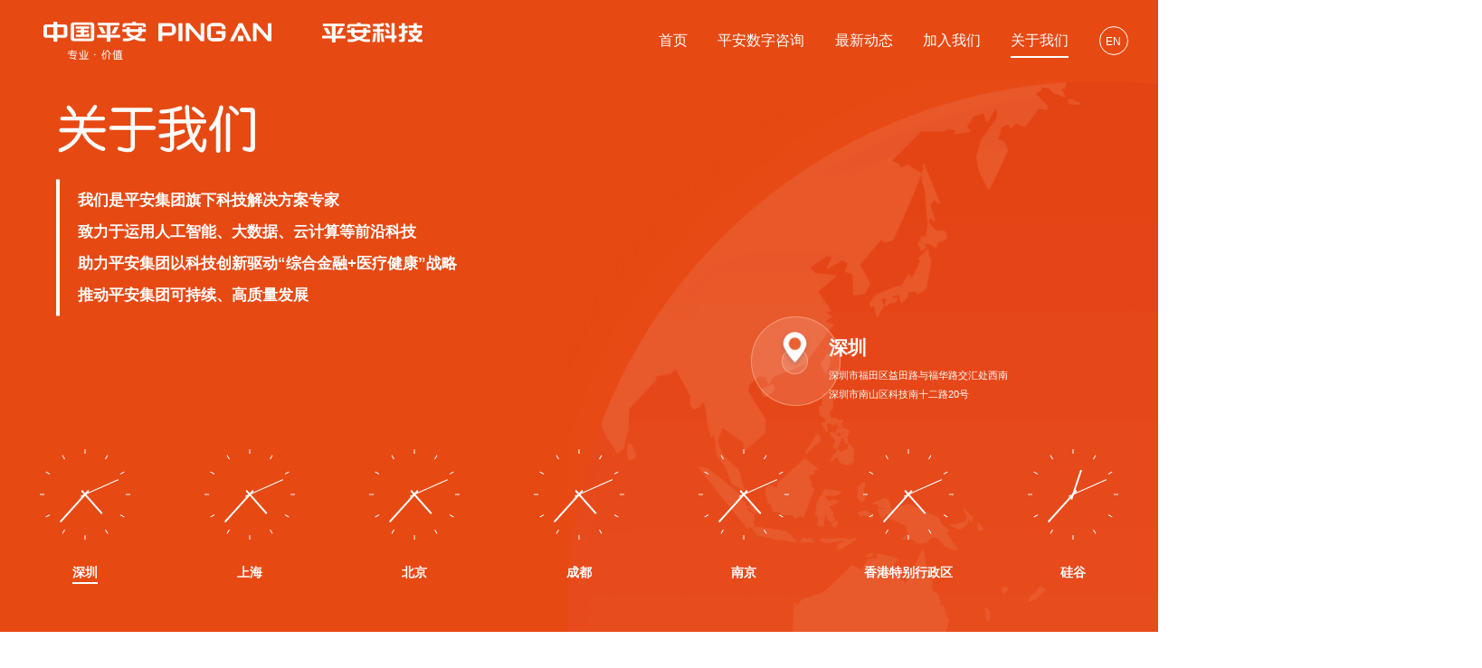

--- FILE ---
content_type: text/html
request_url: https://tech.pingan.com/about
body_size: 1746
content:
<!DOCTYPE html><html lang=zh-cn><head><meta charset=utf-8><meta name=viewport content="width=device-width,initial-scale=1,minimum-scale=1,maximum-scale=1,user-scalable=no,viewport-fit=cover"><meta name=renderer content=webkit><meta http-equiv=X-UA-Compatible content="IE=edge,chrome=1"><meta content="telephone=no" name=format-detection><meta http-equiv=Cache-Control content=no-siteapp><meta name=apple-mobile-web-app-capable content=yes><meta name=screen-orientation content=portrait><meta name=x5-orientation content=portrait><meta name=full-screen content=yes><meta name=x5-fullscreen content=true><meta name=msapplication-tap-highlight content=no><title>平安科技</title><meta name=description content=平安科技是平安集团的全资子公司，运用人工智能、智能认知、云计算、区块链等科技，为人们打造全新云生活。作为平安集团的高科技内核和科技企业孵化器，平安科技负责开发并运营集团的关键平台和服务。同时，平安科技聚焦医疗、金融、汽车、房产及智慧城市五大生态圈，打造生态闭环。><meta name=keywords content=中国平安，科技，平安科技，人工智能，AI，区块链，智能认知，云计算，人脸识别，声纹识别，医疗影像AI读片，农牲识别，多模态生物识别，平安云，五大生态圈，smart大会，核心技术，深度学习，生物特征识别，平安脑智能引擎，医疗，金融，汽车，房产，智慧城市><script src=https://resources.pingan.com/app_series/tech-static/tech-protocol-list.js></script><link href=/css/chunk-061c477a.429d8f59.css rel=prefetch><link href=/css/chunk-06e31f6a.a1abc0af.css rel=prefetch><link href=/css/chunk-0867687e.1b432d6e.css rel=prefetch><link href=/css/chunk-0d2e04f9.c436600a.css rel=prefetch><link href=/css/chunk-0d681562.8e5b10a5.css rel=prefetch><link href=/css/chunk-260ef2ca.3c7c7fc6.css rel=prefetch><link href=/css/chunk-37ff6dca.b2f43c61.css rel=prefetch><link href=/css/chunk-39a5938e.eb1ba69b.css rel=prefetch><link href=/css/chunk-3ae231f4.3a8a3be6.css rel=prefetch><link href=/css/chunk-3d7b722e.e622d8bd.css rel=prefetch><link href=/css/chunk-4583fa14.0fbff6e5.css rel=prefetch><link href=/css/chunk-55a4e900.67250cbb.css rel=prefetch><link href=/css/chunk-67f75818.3335a601.css rel=prefetch><link href=/css/chunk-69a0d508.b26f0f3e.css rel=prefetch><link href=/css/chunk-75116b4a.677f35cd.css rel=prefetch><link href=/css/chunk-786f1e4f.bea5cb40.css rel=prefetch><link href=/css/chunk-a8ac79fa.6a4f4c87.css rel=prefetch><link href=/css/chunk-b208a87e.ac0f9904.css rel=prefetch><link href=/css/chunk-cc44dc72.7e6e8644.css rel=prefetch><link href=/css/chunk-eba7bfd0.6ccf5923.css rel=prefetch><link href=/css/chunk-f412dc58.6ceef205.css rel=prefetch><link href=/css/chunk-fbbad440.4176e32f.css rel=prefetch><link href=/js/chunk-061c477a.0840d88e.js rel=prefetch><link href=/js/chunk-06e31f6a.6a0881be.js rel=prefetch><link href=/js/chunk-0867687e.de67e84a.js rel=prefetch><link href=/js/chunk-0d2e04f9.297deb7a.js rel=prefetch><link href=/js/chunk-0d681562.465ef844.js rel=prefetch><link href=/js/chunk-260ef2ca.bdbd111d.js rel=prefetch><link href=/js/chunk-37ff6dca.8edf5b4c.js rel=prefetch><link href=/js/chunk-39a5938e.0b7aeb5b.js rel=prefetch><link href=/js/chunk-3ae231f4.5c2ae259.js rel=prefetch><link href=/js/chunk-3d7b722e.c2391681.js rel=prefetch><link href=/js/chunk-4583fa14.bce4adc1.js rel=prefetch><link href=/js/chunk-55a4e900.703fcc0f.js rel=prefetch><link href=/js/chunk-67f75818.2d89208f.js rel=prefetch><link href=/js/chunk-69a0d508.570a5dd0.js rel=prefetch><link href=/js/chunk-75116b4a.9c3db01d.js rel=prefetch><link href=/js/chunk-786f1e4f.618de93d.js rel=prefetch><link href=/js/chunk-a8ac79fa.f5a2ce42.js rel=prefetch><link href=/js/chunk-b208a87e.5ab0e80a.js rel=prefetch><link href=/js/chunk-cc44dc72.21baea17.js rel=prefetch><link href=/js/chunk-eba7bfd0.4b1e4353.js rel=prefetch><link href=/js/chunk-ebe6015e.8b010be8.js rel=prefetch><link href=/js/chunk-f412dc58.13699351.js rel=prefetch><link href=/js/chunk-fbbad440.622728ad.js rel=prefetch><link href=/css/app.bb9b384d.css rel=preload as=style><link href=/js/app.17dcacf5.js rel=preload as=script><link href=/js/chunk-vendors.d52d8ecc.js rel=preload as=script><link href=/css/app.bb9b384d.css rel=stylesheet></head><body><noscript><strong>We're sorry but pa-tech doesn't work properly without JavaScript enabled. Please enable it to continue.</strong></noscript><div id=app></div><script src=/js/chunk-vendors.d52d8ecc.js></script><script src=/js/app.17dcacf5.js></script></body></html>

--- FILE ---
content_type: text/css
request_url: https://tech.pingan.com/css/app.bb9b384d.css
body_size: 14429
content:
.mask[data-v-527b5806]{z-index:999;position:fixed;left:0;bottom:0;width:100%;height:100%;background:rgba(0,0,0,.7)}.contact-us[data-v-02b47e3b]{background:#fff}@media screen and (min-width:769px){.contact-us[data-v-02b47e3b]{position:absolute;left:0;right:0;top:0;bottom:0;margin:auto;width:860px;height:530px;padding:50px 110px 0 114px}.contact-us .contact-close[data-v-02b47e3b]{cursor:pointer;position:absolute;right:20px;top:20px;width:43px;height:43px;background:url([data-uri]) no-repeat 50%;background-size:100% 100%}.contact-us .contact-header[data-v-02b47e3b]{position:relative;margin-bottom:32px}.contact-us .contact-header[data-v-02b47e3b]:before{position:absolute;left:-24px;top:0;width:4px;height:80px;background:#ea4428;content:" "}.contact-us .contact-title-eng[data-v-02b47e3b]{margin-bottom:10px;font-size:26px;color:#333}.contact-us .contact-title[data-v-02b47e3b]{font-size:44px;color:#333;font-weight:700}.contact-us .contact-body[data-v-02b47e3b]{display:-webkit-box;display:-ms-flexbox;display:flex;-webkit-box-pack:justify;-ms-flex-pack:justify;justify-content:space-between;width:632px}.contact-us .contact-body-left[data-v-02b47e3b],.contact-us .contact-body-right[data-v-02b47e3b]{width:290px}.contact-us .contact-input-field[data-v-02b47e3b]{position:relative;width:290px;border-bottom:1px solid #b8b8b8;margin-bottom:20px;color:#333}.contact-us .contact-input-field.error[data-v-02b47e3b]{border-color:#f55e5e}.contact-us .contact-input-field.error input[data-v-02b47e3b]{color:#f55e5e}.contact-us .contact-input-field.error input[data-v-02b47e3b]::-webkit-input-placeholder{color:#f55e5e}.contact-us .contact-input-field.error input[data-v-02b47e3b]:-moz-placeholde,.contact-us .contact-input-field.error input[data-v-02b47e3b]::-moz-placeholder{color:#f55e5e}.contact-us .contact-input-field.error input[data-v-02b47e3b]:-ms-input-placeholder{color:#f55e5e}.contact-us .contact-input-field.error .texture-holder[data-v-02b47e3b]{color:#f55e5e}.contact-us .contact-input-field .verification[data-v-02b47e3b]{position:absolute;right:0;top:0;width:132px;height:40px;background-repeat:no-repeat;background-size:100% 100%}.contact-us .contact-input-field input[data-v-02b47e3b]{width:290px;height:40px;line-height:40px;border:none;font-size:14px;outline:none}.contact-us .contact-input-field .contact-texture[data-v-02b47e3b]{width:290px;min-height:40px;max-height:280px;overflow:auto;font-size:14px;color:#333;line-height:40px;outline:none}.contact-us .contact-input-field .contact-texture:focus+.texture-holder[data-v-02b47e3b]{display:none}.contact-us .contact-input-field .texture-holder[data-v-02b47e3b]{position:absolute;left:0;top:0;color:#999;font-size:14px;line-height:40px;pointer-events:none;-webkit-user-select:none;-moz-user-select:none;-ms-user-select:none;user-select:none}.contact-us .contact-vf-cont[data-v-02b47e3b]{position:absolute;left:114px;bottom:116px}.contact-us .select[data-v-02b47e3b]{position:relative;width:290px;-webkit-user-select:none;-moz-user-select:none;-ms-user-select:none;user-select:none;cursor:pointer}.contact-us .select .selected[data-v-02b47e3b]{display:-webkit-box;display:-ms-flexbox;display:flex;-webkit-box-pack:justify;-ms-flex-pack:justify;justify-content:space-between;-webkit-box-align:center;-ms-flex-align:center;align-items:center;width:100%;height:40px;line-height:40px;font-size:14px;color:#333}.contact-us .select .select-arrow[data-v-02b47e3b]{width:0;height:0;border-color:#999 transparent transparent;border-style:solid;border-width:5px 5px 0;opacity:.8}.contact-us .select .options[data-v-02b47e3b]{z-index:2;position:absolute;left:0;top:42px;width:100%;background:#fff;-webkit-box-shadow:0 2px 10px 0 rgba(0,0,0,.1);box-shadow:0 2px 10px 0 rgba(0,0,0,.1)}.contact-us .select .option[data-v-02b47e3b]{width:100%;height:33px;line-height:33px;padding-left:20px;color:#333;font-size:12px}.contact-us .select .option[data-v-02b47e3b]:hover{background:#d8d8d8}.contact-us .contact-submit[data-v-02b47e3b]{cursor:pointer;position:absolute;bottom:56px;left:114px;display:-webkit-box;display:-ms-flexbox;display:flex;-webkit-box-align:center;-ms-flex-align:center;align-items:center;-webkit-box-pack:center;-ms-flex-pack:center;justify-content:center;width:200px;height:40px;background:#ea4428;font-size:16px;color:#fff;font-weight:700}.contact-us .tip-cont[data-v-02b47e3b]{position:absolute;left:114px;bottom:26px}.contact-us .tip-cont .tip[data-v-02b47e3b]{display:-webkit-box;display:-ms-flexbox;display:flex;-webkit-box-align:center;-ms-flex-align:center;align-items:center;font-size:12px}.contact-us .tip-cont .tip.success-tip[data-v-02b47e3b]{color:#10b900}.contact-us .tip-cont .tip.error-tip[data-v-02b47e3b]{color:#f55e5e}.contact-us .tip-cont .tip-icon[data-v-02b47e3b]{width:14px;height:14px;margin-right:4px}.contact-us .tip-cont .tip-icon.success-icon[data-v-02b47e3b]{background:url([data-uri]) no-repeat 50%;background-size:100% 100%}.contact-us .tip-cont .tip-icon.error-icon[data-v-02b47e3b]{background:url([data-uri]) no-repeat 50%;background-size:100% 100%}}@media screen and (max-width:768px){.contact-us[data-v-02b47e3b]{padding:10.4166666667vw 12.5vw 20.8333333333vw 11.9791666667vw;content:"viewport-units-buggyfill; padding: 10.4166666667vw 12.5vw 20.8333333333vw 11.9791666667vw"}.contact-us .contact-close[data-v-02b47e3b]{display:none}.contact-us .contact-header[data-v-02b47e3b]{position:relative;margin-bottom:3.125vw;content:"viewport-units-buggyfill; margin-bottom: 3.125vw"}.contact-us .contact-header[data-v-02b47e3b]:before{position:absolute;left:-5.2083333333vw;top:0;width:1.0416666667vw;height:17.1875vw;background:#ea4428;content:" "}.contact-us .contact-header .contact-title-eng[data-v-02b47e3b]{margin-bottom:2.0833333333vw;font-size:5.7291666667vw;color:#333;content:"viewport-units-buggyfill; margin-bottom: 2.0833333333vw; font-size: 5.7291666667vw"}.contact-us .contact-header .contact-title[data-v-02b47e3b]{font-size:9.375vw;color:#333;font-weight:700;content:"viewport-units-buggyfill; font-size: 9.375vw"}.contact-us .contact-body[data-v-02b47e3b]{width:100%}.contact-us .contact-body .contact-input-field[data-v-02b47e3b]{position:relative;width:100%;margin-bottom:5.2083333333vw;padding-bottom:1px;border-bottom:1px solid #b8b8b8;content:"viewport-units-buggyfill; margin-bottom: 5.2083333333vw"}.contact-us .contact-body .contact-input-field.contact-vf-cont[data-v-02b47e3b]{margin-bottom:10.4166666667vw;content:"viewport-units-buggyfill; margin-bottom: 10.4166666667vw"}.contact-us .contact-body .contact-input-field.error[data-v-02b47e3b]{border-color:#f55e5e}.contact-us .contact-body .contact-input-field.error input[data-v-02b47e3b]{color:#f55e5e}.contact-us .contact-body .contact-input-field.error input[data-v-02b47e3b]::-webkit-input-placeholder{color:#f55e5e}.contact-us .contact-body .contact-input-field.error input[data-v-02b47e3b]:-moz-placeholde,.contact-us .contact-body .contact-input-field.error input[data-v-02b47e3b]::-moz-placeholder{color:#f55e5e}.contact-us .contact-body .contact-input-field.error input[data-v-02b47e3b]:-ms-input-placeholder{color:#f55e5e}.contact-us .contact-body .contact-input-field.error .texture-holder[data-v-02b47e3b]{color:#f55e5e}.contact-us .contact-body .contact-input-field input[data-v-02b47e3b]{height:10.4166666667vw;padding-left:0;line-height:10.4166666667vw;font-size:3.6458333333vw;outline:none;border:none;content:"viewport-units-buggyfill; height: 10.4166666667vw; line-height: 10.4166666667vw; font-size: 3.6458333333vw"}.contact-us .contact-body .contact-input-field .verification[data-v-02b47e3b]{position:absolute;right:0;bottom:0;width:34.375vw;height:10.4166666667vw;background-repeat:no-repeat;background-size:100% 100%;content:"viewport-units-buggyfill; width: 34.375vw; height: 10.4166666667vw"}.contact-us .contact-body .contact-input-field .contact-texture[data-v-02b47e3b]{width:100%;min-height:10.4166666667vw;max-height:72.9166666667vw;overflow:auto;font-size:3.6458333333vw;color:#333;line-height:10.4166666667vw;outline:none;content:"viewport-units-buggyfill; min-height: 10.4166666667vw; max-height: 72.9166666667vw; font-size: 3.6458333333vw; line-height: 10.4166666667vw"}.contact-us .contact-body .contact-input-field .contact-texture:focus+.texture-holder[data-v-02b47e3b]{display:none}.contact-us .contact-body .contact-input-field .texture-holder[data-v-02b47e3b]{position:absolute;left:0;top:0;color:#999;font-size:3.6458333333vw;line-height:10.4166666667vw;pointer-events:none;-webkit-user-select:none;-moz-user-select:none;-ms-user-select:none;user-select:none;content:"viewport-units-buggyfill; font-size: 3.6458333333vw; line-height: 10.4166666667vw"}.contact-us .contact-body .select[data-v-02b47e3b]{position:relative;width:100%;-webkit-user-select:none;-moz-user-select:none;-ms-user-select:none;user-select:none;cursor:pointer}.contact-us .contact-body .select .selected[data-v-02b47e3b]{display:-webkit-box;display:-ms-flexbox;display:flex;-webkit-box-pack:justify;-ms-flex-pack:justify;justify-content:space-between;-webkit-box-align:center;-ms-flex-align:center;align-items:center;width:100%;height:10.4166666667vw;line-height:10.4166666667vw;font-size:3.6458333333vw;color:#333;content:"viewport-units-buggyfill; height: 10.4166666667vw; line-height: 10.4166666667vw; font-size: 3.6458333333vw"}.contact-us .contact-body .select .select-arrow[data-v-02b47e3b]{width:0;height:0;border-color:#999 transparent transparent;border-style:solid;border-width:1.3020833333vw 1.3020833333vw 0;opacity:.8;content:"viewport-units-buggyfill; border-width: 1.3020833333vw 1.3020833333vw 0"}.contact-us .contact-body .select .options[data-v-02b47e3b]{z-index:2;position:absolute;left:0;top:10.9375vw;width:100%;background:#fff;-webkit-box-shadow:0 2px 10px 0 rgba(0,0,0,.1);box-shadow:0 2px 10px 0 rgba(0,0,0,.1);content:"viewport-units-buggyfill; top: 10.9375vw"}.contact-us .contact-body .select .option[data-v-02b47e3b]{width:100%;height:8.59375vw;line-height:8.59375vw;padding-left:5.2083333333vw;color:#333;font-size:3.125vw;content:"viewport-units-buggyfill; height: 8.59375vw; line-height: 8.59375vw; padding-left: 5.2083333333vw; font-size: 3.125vw"}.contact-us .contact-body .select .option[data-v-02b47e3b]:active,.contact-us .contact-body .select .option[data-v-02b47e3b]:hover{background:#d8d8d8}.contact-us .contact-submit[data-v-02b47e3b]{position:relative;display:-webkit-box;display:-ms-flexbox;display:flex;-webkit-box-align:center;-ms-flex-align:center;align-items:center;-webkit-box-pack:center;-ms-flex-pack:center;justify-content:center;width:100%;height:11.4583333333vw;background:#ea4428;font-size:4.1666666667vw;color:#fff;font-weight:700;content:"viewport-units-buggyfill; height: 11.4583333333vw; font-size: 4.1666666667vw"}.contact-us .tip-cont[data-v-02b47e3b]{margin-top:5.2083333333vw;content:"viewport-units-buggyfill; margin-top: 5.2083333333vw"}.contact-us .tip-cont .tip[data-v-02b47e3b]{display:-webkit-box;display:-ms-flexbox;display:flex;-webkit-box-align:center;-ms-flex-align:center;align-items:center;font-size:3.125vw;content:"viewport-units-buggyfill; font-size: 3.125vw"}.contact-us .tip-cont .tip.success-tip[data-v-02b47e3b]{color:#10b900}.contact-us .tip-cont .tip.error-tip[data-v-02b47e3b]{color:#f55e5e}.contact-us .tip-cont .tip-icon[data-v-02b47e3b]{width:3.6458333333vw;height:3.6458333333vw;margin-right:1.0416666667vw;content:"viewport-units-buggyfill; width: 3.6458333333vw; height: 3.6458333333vw; margin-right: 1.0416666667vw"}.contact-us .tip-cont .tip-icon.success-icon[data-v-02b47e3b]{background:url([data-uri]) no-repeat 50%;background-size:100% 100%}.contact-us .tip-cont .tip-icon.error-icon[data-v-02b47e3b]{background:url([data-uri]) no-repeat 50%;background-size:100% 100%}}.sdkprotocol[data-v-7c7457eb]{position:fixed;top:0;left:0;z-index:999;width:100%;height:100%;background-color:rgba(0,0,0,.6)}.sdk-main[data-v-7c7457eb]{position:absolute;top:50%;left:50%;width:400px;padding:0 40px 30px;color:#333;font-size:16px;background-color:#fff;border-radius:8px;-webkit-transform:translate(-50%,-50%);transform:translate(-50%,-50%)}.sdk-main .close-icon[data-v-7c7457eb]{position:absolute;top:24px;right:24px;width:24px;height:24px;cursor:pointer;-webkit-user-select:none;-moz-user-select:none;-ms-user-select:none;user-select:none}.sdk-main .sdk-title[data-v-7c7457eb]{margin-top:40px;margin-bottom:22px;font-weight:700;font-size:24px;line-height:1.4;text-align:center}.sdk-main .sdk-desc[data-v-7c7457eb]{margin:auto;font-size:14px;line-height:1.43}.sdk-main .sdk-cont[data-v-7c7457eb]{-webkit-box-sizing:border-box;box-sizing:border-box;width:120%;margin-left:-10%;padding:0 10%;height:176px;overflow-y:auto}.sdk-main .sdk-item[data-v-7c7457eb]{display:block;margin-top:10px;color:#f05a23;line-height:1.3}.sdk-main .sdk-item[data-v-7c7457eb]:hover{text-decoration:underline}.sdk-main .close-btn[data-v-7c7457eb]{width:120px;height:40px;margin:20px auto 0;color:#fff;line-height:40px;text-align:center;background-color:#ee6015;border-radius:4px;cursor:pointer;-webkit-user-select:none;-moz-user-select:none;-ms-user-select:none;user-select:none}@media screen and (max-width:576px){.sdk-main[data-v-7c7457eb]{width:78.125vw;padding:0 5.2083333333vw 5.2083333333vw;font-size:4.1666666667vw;content:"viewport-units-buggyfill; width: 78.125vw; padding: 0 5.2083333333vw 5.2083333333vw; font-size: 4.1666666667vw"}.sdk-main .close-icon[data-v-7c7457eb]{display:none}.sdk-main .sdk-title[data-v-7c7457eb]{margin-top:7.8125vw;margin-bottom:4.1666666667vw;font-size:4.9479166667vw;content:"viewport-units-buggyfill; margin-top: 7.8125vw; margin-bottom: 4.1666666667vw; font-size: 4.9479166667vw"}.sdk-main .sdk-cont[data-v-7c7457eb]{width:100%;height:45.8333333333vw;margin-top:2.6041666667vw;margin-left:0;padding:0;overflow-y:auto;content:"viewport-units-buggyfill; height: 45.8333333333vw; margin-top: 2.6041666667vw"}.sdk-main .sdk-item[data-v-7c7457eb]{margin-top:1.5625vw;font-size:3.6458333333vw;content:"viewport-units-buggyfill; margin-top: 1.5625vw; font-size: 3.6458333333vw"}.sdk-main .close-btn[data-v-7c7457eb]{width:31.25vw;height:10.4166666667vw;margin-top:5.2083333333vw;font-size:4.1666666667vw;line-height:10.4166666667vw;content:"viewport-units-buggyfill; width: 31.25vw; height: 10.4166666667vw; margin-top: 5.2083333333vw; font-size: 4.1666666667vw; line-height: 10.4166666667vw"}}a,abbr,acronym,address,applet,article,aside,audio,b,big,blockquote,body,canvas,caption,center,cite,code,dd,del,details,dfn,div,dl,dt,em,embed,fieldset,figcaption,figure,footer,form,h1,h2,h3,h4,h5,h6,header,hgroup,html,i,iframe,img,ins,kbd,label,legend,li,mark,menu,nav,object,ol,output,p,pre,q,ruby,s,samp,section,small,span,strike,strong,sub,summary,sup,table,tbody,td,tfoot,th,thead,time,tr,tt,u,ul,var,video{-webkit-box-sizing:border-box;box-sizing:border-box;margin:0;padding:0;border:0;font-size:100%;font:inherit;vertical-align:baseline}strong{font-weight:700}html{overflow-y:scroll}:root{overflow-y:auto;overflow-x:hidden;font:66.66667% sans-serif}:root body{position:absolute}body{width:100vw;content:"viewport-units-buggyfill; width: 100vw"}article,aside,details,figcaption,figure,footer,header,hgroup,menu,nav,section{display:block}body{line-height:1;-webkit-tap-highlight-color:transparent;font-family:pingfang SC,helvetica neue,arial,hiragino sans gb,microsoft yahei ui,microsoft yahei,simsun,sans-serif;-webkit-font-smoothing:antialiased}ol,ul{list-style:none}blockquote,q{quotes:none}blockquote:after,blockquote:before,q:after,q:before{content:"";content:none}table{border-collapse:collapse;border-spacing:0}a{color:#000;color:initial;text-decoration:none}img{-webkit-user-select:none;-moz-user-select:none;-ms-user-select:none;user-select:none}html body{width:100vw;min-height:100vh;content:"viewport-units-buggyfill; width: 100vw; min-height: 100vh"}@font-face{font-family:iconfont;src:url(../fonts/iconfont.863397f4.eot);src:url(../fonts/iconfont.863397f4.eot?#iefix) format("embedded-opentype"),url([data-uri]) format("woff2"),url([data-uri]) format("woff"),url(../fonts/iconfont.f88afc07.ttf) format("truetype"),url(../img/iconfont.e0ac7551.svg#iconfont) format("svg")}@font-face{font-family:gotham-rounded;src:url(../fonts/gotham-rounded-medium.woff.af279723.ttf) format("truetype"),url(../fonts/gotham-rounded-medium.woff.678e5ae0.eot);font-weight:bolder}@font-face{font-family:方正准圆;src:url(../fonts/FZY3JW.29dafdb4.TTF) format("truetype"),url(../fonts/FZY3JW.dc983a96.eot);font-weight:700}#app,.iconfont{-webkit-font-smoothing:antialiased;-moz-osx-font-smoothing:grayscale}.iconfont{font-family:iconfont!important;font-size:16px;font-style:normal}.icon-logo:before{content:"\E619"}.icon-arrow:before{content:"\E605"}

--- FILE ---
content_type: text/css
request_url: https://tech.pingan.com/css/chunk-b208a87e.ac0f9904.css
body_size: 3253
content:
.header[data-v-72c391e9]{z-index:9;display:-webkit-box;display:-ms-flexbox;display:flex;-webkit-box-pack:justify;-ms-flex-pack:justify;justify-content:space-between;-webkit-box-align:center;-ms-flex-align:center;align-items:center;position:absolute;top:0;left:0;width:100vw;content:"viewport-units-buggyfill; width: 100vw"}.header .nav-trigger[data-v-72c391e9]{display:none}.header .logo-link[data-v-72c391e9]{position:relative;-webkit-box-flex:1;-ms-flex:auto;flex:auto;height:100%}.header .logo-link[data-v-72c391e9]:after{content:"";display:block;width:20px}.header .logo-link .web-logo[data-v-72c391e9]{position:absolute;top:50%;width:100%;max-width:450px;-webkit-transform:translateY(-50%);transform:translateY(-50%)}@media screen and (max-width:768px){.header .logo-link .web-logo[data-v-72c391e9]{width:70%}}@media screen and (min-width:769px){.header .logo-link[data-v-72c391e9]{margin-left:2.5vw;margin-right:1vw;content:"viewport-units-buggyfill; margin-left: 2.5vw; margin-right: 1vw"}}@media screen and (min-width:769px){.header[data-v-72c391e9]{height:90px}.header.black .header-logo[data-v-72c391e9]{display:none}.header.black .header-logoOne[data-v-72c391e9]{display:block;-margin-left:5.20833vw;content:"viewport-units-buggyfill; -margin-left: 5.20833vw"}.header.mini .header-urls[data-v-72c391e9],.header.white .header-logoOne[data-v-72c391e9]{display:none}.header.white .header-urls .header-url-item[data-v-72c391e9]{color:#000}.header.white .header-urls .header-url-item[data-v-72c391e9]:after{background:#000}.header.white .header-urls .header-url-item.lang[data-v-72c391e9]{border:1px solid #000}.header .header-logo[data-v-72c391e9]{-margin-left:5.2083333333vw;content:"viewport-units-buggyfill; -margin-left: 5.2083333333vw"}.header .header-urls[data-v-72c391e9]{display:-webkit-box;display:-ms-flexbox;display:flex;-webkit-box-align:center;-ms-flex-align:center;align-items:center;width:auto;height:inherit}.header .header-urls .change_lang[data-v-72c391e9]{padding:5px;background:red}.header .header-urls .header-url-item[data-v-72c391e9]{cursor:pointer;position:relative;margin-right:2.6041666667vw;height:60px;line-height:60px;font-size:16px;color:#fff;content:"viewport-units-buggyfill; margin-right: 2.6041666667vw"}.header .header-urls .header-url-item.url-img[data-v-72c391e9]{width:75px;background-position:50%;background-size:100% auto;background-repeat:no-repeat}.header .header-urls .header-url-item.url-img[data-v-72c391e9]:after{display:none}.header .header-urls .header-url-item[data-v-72c391e9]:after{position:absolute;bottom:11px;left:0;width:0;height:2px;background:#fff;content:" ";-webkit-transition:width .5s;transition:width .5s}.header .header-urls .header-url-item.active[data-v-72c391e9]:after,.header .header-urls .header-url-item[data-v-72c391e9]:hover:after{width:100%}.header .header-urls .lang[data-v-72c391e9]{width:32px;height:32px;border-radius:50%;text-align:center;line-height:30px;border:1px solid #fff}.header .header-urls .lang span[data-v-72c391e9]{font-size:12px}.header .header-urls .lang.active[data-v-72c391e9]:after,.header .header-urls .lang[data-v-72c391e9]:hover:after{width:0}}@media screen and (max-width:768px){.header[data-v-72c391e9]{height:15.625vw;content:"viewport-units-buggyfill; height: 15.625vw"}.header.active[data-v-72c391e9]{background:#000}.header.white .header-logoOne[data-v-72c391e9]{display:none;margin-left:5.20833vw;content:"viewport-units-buggyfill; margin-left: 5.20833vw"}.header.white.active[data-v-72c391e9]{background:#fff}.header.white .header-logo[data-v-72c391e9]{margin-left:10px;color:#ea5506}.header.white .nav-trigger-ie[data-v-72c391e9]{margin-left:58vw;content:"viewport-units-buggyfill; margin-left: 58vw"}.header.white .nav-trigger .nav-line[data-v-72c391e9],.header.white .nav-trigger .nav-line[data-v-72c391e9]:after,.header.white .nav-trigger .nav-line[data-v-72c391e9]:before{background:#000}.header.white .header-urls[data-v-72c391e9]{background:#fff}.header.white .header-urls .header-url-item[data-v-72c391e9]{color:#000}.header.black .header-logo[data-v-72c391e9]{display:none}.header .nav-trigger[data-v-72c391e9]{display:-webkit-box;display:-ms-flexbox;display:flex;-webkit-box-pack:center;-ms-flex-pack:center;justify-content:center;-webkit-box-align:center;-ms-flex-align:center;align-items:center;width:15.625vw;height:15.625vw;content:"viewport-units-buggyfill; width: 15.625vw; height: 15.625vw"}.header .nav-trigger .nav-line[data-v-72c391e9]{position:relative;width:7.8125vw;height:2px;background:#fff;color:#fff;-webkit-transition:all .77s;transition:all .77s;content:"viewport-units-buggyfill; width: 7.8125vw"}.header .nav-trigger .nav-line[data-v-72c391e9]:after,.header .nav-trigger .nav-line[data-v-72c391e9]:before{-webkit-transition:all 1s;transition:all 1s;position:absolute;top:-2.6041666667vw;left:0;width:7.8125vw;height:2px;background:currentColor;content:" "}.header .nav-trigger .nav-line[data-v-72c391e9]:after{top:auto;bottom:-2.6041666667vw;content:" "}.header .nav-trigger .nav-line.active[data-v-72c391e9]{background:transparent}.header .nav-trigger .nav-line.active[data-v-72c391e9]:before{-webkit-transform:rotate(45deg);transform:rotate(45deg);top:0}.header .nav-trigger .nav-line.active[data-v-72c391e9]:after{-webkit-transform:rotate(-45deg);transform:rotate(-45deg);bottom:0}.header .header-urls[data-v-72c391e9]{display:-webkit-box;display:-ms-flexbox;display:flex;-webkit-box-orient:vertical;-webkit-box-direction:normal;-ms-flex-direction:column;flex-direction:column;-webkit-box-pack:center;-ms-flex-pack:center;justify-content:center;-webkit-box-align:center;-ms-flex-align:center;align-items:center;-webkit-transition:all .77s;transition:all .77s;position:absolute;left:0;top:15.625vw;width:100%;height:0;opacity:0;overflow:hidden;background:#000;content:"viewport-units-buggyfill; top: 15.625vw"}.header .header-urls.active[data-v-72c391e9]{opacity:1;height:calc(100vh - 15.625vw);content:"viewport-units-buggyfill; height: calc(100vh - 15.625vw)"}.header .header-urls .header-url-item[data-v-72c391e9]{display:-webkit-box;display:-ms-flexbox;display:flex;-webkit-box-pack:center;-ms-flex-pack:center;justify-content:center;-webkit-box-align:center;-ms-flex-align:center;align-items:center;-ms-flex-negative:0;flex-shrink:0;width:100vw;height:16.9270833333vw;font-size:6.25vw;color:#fff;content:"viewport-units-buggyfill; width: 100vw; height: 16.9270833333vw; font-size: 6.25vw"}.header .header-urls .header-url-item.url-img[data-v-72c391e9]{background-position:50%;background-size:34.6354166667vw auto;background-repeat:no-repeat;content:"viewport-units-buggyfill; background-size: 34.6354166667vw auto"}}@media screen and (min-width:769px)and (max-width:930px){.header .header-url-item[data-v-72c391e9]{font-size:1.6vw!important;content:"viewport-units-buggyfill; font-size: 1.6vw"}}.footer[data-v-0d9b0880]{width:100vw;background:#000;content:"viewport-units-buggyfill; width: 100vw"}.footer[data-v-0d9b0880],.footer a[data-v-0d9b0880]{color:#fff}.footer a[data-v-0d9b0880]:hover{text-decoration:underline}@media screen and (min-width:769px){.footer[data-v-0d9b0880]{height:338px;padding-top:62px}.footer .content[data-v-0d9b0880]{display:-webkit-box;display:-ms-flexbox;display:flex;-webkit-box-pack:justify;-ms-flex-pack:justify;justify-content:space-between;width:100%;height:200px;padding:0 10.4166666667vw;content:"viewport-units-buggyfill; padding: 0 10.4166666667vw 0 10.4166666667vw"}.footer .content .content-title[data-v-0d9b0880]{margin-bottom:10px;font-size:20px;font-weight:700}.footer .content .content-title .content-arrow[data-v-0d9b0880]{display:none}.footer .content .content-items .content-item[data-v-0d9b0880]{cursor:pointer;font-size:14px;line-height:30px}.footer .content .contact[data-v-0d9b0880]{width:305px}.footer .content .about[data-v-0d9b0880],.footer .content .help[data-v-0d9b0880]{width:200px}.footer .content .icons[data-v-0d9b0880]{position:relative;width:138px}.footer .content .icons .footer-logo[data-v-0d9b0880]{position:absolute;top:-25px;right:-30px}.footer .content .icons .footer-logo img[data-v-0d9b0880]{width:167px;height:76px}.footer .content .icons .qrcode[data-v-0d9b0880]{position:absolute;right:0;top:84px;width:73px;height:73px}.footer .content .icons .qrcode img[data-v-0d9b0880]{width:100%;height:100%}.footer .content .icons .qrcode-desc[data-v-0d9b0880]{position:absolute;top:170px;right:0;font-size:14px}.footer .copyright[data-v-0d9b0880]{cursor:pointer;width:100%;margin-top:38px;font-size:12px;line-height:38px;text-align:center;color:#aca9a8}.footer .copyright .cp-content[data-v-0d9b0880]{-webkit-box-pack:center;-ms-flex-pack:center;justify-content:center}.footer .copyright .cp-content .icp[data-v-0d9b0880],.footer .copyright .cp-content[data-v-0d9b0880]{display:-webkit-box;display:-ms-flexbox;display:flex;-webkit-box-align:center;-ms-flex-align:center;align-items:center}.footer .copyright .cp-content .icp a[data-v-0d9b0880]{margin:0 10px;color:#aca9a8}.footer .copyright .cp-content .icp a[data-v-0d9b0880]:hover{color:#fff;text-decoration:underline}.footer .copyright .cp-content .icp .divide[data-v-0d9b0880]{height:12px;border-right:1px solid #aca9a8}}@media screen and (max-width:768px){.footer[data-v-0d9b0880]{display:-webkit-box;display:-ms-flexbox;display:flex;-webkit-box-orient:vertical;-webkit-box-direction:normal;-ms-flex-direction:column;flex-direction:column;-webkit-box-align:center;-ms-flex-align:center;align-items:center;padding:8.3333333333vw 0 5.2083333333vw;content:"viewport-units-buggyfill; padding: 8.3333333333vw 0 5.2083333333vw 0"}.footer .content-cont[data-v-0d9b0880]{width:100vw;max-height:11.4583333333vw;-webkit-transition:max-height .5s;transition:max-height .5s;overflow:hidden;content:"viewport-units-buggyfill; width: 100vw; max-height: 11.4583333333vw"}.footer .content-cont.active[data-v-0d9b0880]{max-height:70.3125vw;content:"viewport-units-buggyfill; max-height: 70.3125vw"}.footer .content-cont.active .content-arrow[data-v-0d9b0880]{background-image:url([data-uri])}.footer .content-cont .content-title[data-v-0d9b0880]{display:-webkit-box;display:-ms-flexbox;display:flex;-webkit-box-pack:justify;-ms-flex-pack:justify;justify-content:space-between;-webkit-box-align:center;-ms-flex-align:center;align-items:center;width:87.2395833333vw;height:11.4583333333vw;border-bottom:1px solid rgba(96,96,96,.5);margin:0 auto;font-size:3.6458333333vw;content:"viewport-units-buggyfill; width: 87.2395833333vw; height: 11.4583333333vw; font-size: 3.6458333333vw"}.footer .content-cont .content-arrow[data-v-0d9b0880]{width:5.2083333333vw;height:5.2083333333vw;background:url([data-uri]) no-repeat 50%;background-size:100% auto;content:"viewport-units-buggyfill; width: 5.2083333333vw; height: 5.2083333333vw"}.footer .content-cont .content-items[data-v-0d9b0880]{width:100%}.footer .content-cont .content-items .content-item[data-v-0d9b0880]{display:-webkit-box;display:-ms-flexbox;display:flex;-webkit-box-align:center;-ms-flex-align:center;align-items:center;width:100%;height:11.4583333333vw;padding:0 6.25vw;background:#262626;color:#fff;font-size:3.6458333333vw;content:"viewport-units-buggyfill; height: 11.4583333333vw; padding: 0 6.25vw; font-size: 3.6458333333vw"}.footer .icons[data-v-0d9b0880]{position:relative;width:87.2395833333vw;margin:7.2916666667vw auto 5.2083333333vw;content:"viewport-units-buggyfill; width: 87.2395833333vw; margin: 7.2916666667vw auto 5.2083333333vw"}.footer .icons .footer-logo[data-v-0d9b0880]{position:absolute;left:16.40625vw;top:3.90625vw;font-size:4.6875vw;content:"viewport-units-buggyfill; left: 16.40625vw; top: 3.90625vw; font-size: 4.6875vw"}.footer .icons .footer-logo img[data-v-0d9b0880]{width:25vw;height:14.3229166667vw}.footer .icons .qrcode[data-v-0d9b0880]{width:17.7083333333vw;height:17.7083333333vw;content:"viewport-units-buggyfill; width: 17.7083333333vw; height: 17.7083333333vw"}.footer .icons .qrcode img[data-v-0d9b0880]{width:100%;height:100%}.footer .icons .qrcode-desc[data-v-0d9b0880]{position:absolute;top:.5208333333vw;left:20.5729166667vw;font-size:3.125vw;color:#f7f8fa;content:"viewport-units-buggyfill; top: .5208333333vw; left: 20.5729166667vw; font-size: 3.125vw"}.footer .copyright[data-v-0d9b0880]{position:relative;width:87.2395833333vw;content:"viewport-units-buggyfill; width: 87.2395833333vw"}.footer .copyright .cp-content[data-v-0d9b0880]{display:-webkit-box;display:-ms-flexbox;display:flex;-webkit-box-orient:vertical;-webkit-box-direction:normal;-ms-flex-direction:column;flex-direction:column;left:20.5729166667vw;font-size:1.5625vw;color:#aca9a8;content:"viewport-units-buggyfill; left: 20.5729166667vw; font-size: 1.5625vw"}.footer .copyright .cp-content .icp[data-v-0d9b0880]{display:-webkit-box;display:-ms-flexbox;display:flex;-webkit-box-align:center;-ms-flex-align:center;align-items:center;margin:1.5625vw 0;content:"viewport-units-buggyfill; margin: 1.5625vw 0"}.footer .copyright .cp-content .icp a[data-v-0d9b0880]{color:#aca9a8}.footer .copyright .cp-content .icp a[data-v-0d9b0880]:hover{color:#fff;text-decoration:underline}.footer .copyright .cp-content .icp .divide[data-v-0d9b0880]{height:2.6041666667vw;margin:0 1.0416666667vw;border-right:.2604166667vw solid #aca9a8;content:"viewport-units-buggyfill; height: 2.6041666667vw; margin: 0 1.0416666667vw; border-right: .2604166667vw solid #aca9a8"}.footer .copyright .cp-content .divide[data-v-0d9b0880]{display:inline-block;height:1.5625vw;content:"viewport-units-buggyfill; height: 1.5625vw"}}

--- FILE ---
content_type: text/css
request_url: https://tech.pingan.com/css/chunk-37ff6dca.b2f43c61.css
body_size: 7794
content:
canvas{display:inline-block}.about-page[data-v-b16d5898]{min-height:100vh;padding-top:60px;content:"viewport-units-buggyfill; min-height: 100vh"}.about-page[data-v-b16d5898],.banner[data-v-b16d5898]{position:relative;background:#e74913}.banner[data-v-b16d5898]{width:100vw;height:100vh;content:"viewport-units-buggyfill; width: 100vw; height: 100vh"}.banner .info h1[data-v-b16d5898]{margin:0 0 30px;font-weight:600;color:#fff}.banner .info p[data-v-b16d5898]{position:relative;padding-left:24px;font-weight:600;color:#fff}.banner .info p[data-v-b16d5898]:before{content:"";position:absolute;top:50%;left:0;-webkit-transform:translateY(-50%);transform:translateY(-50%);display:block;width:4px;height:217px;background:#fff}.banner .info .zh_info_desc[data-v-b16d5898]{font-size:24px;line-height:48px}.banner .info .zh_info_desc[data-v-b16d5898]:before{height:190px}.banner .info .zh_info_desc:before .zh_info_desc_span[data-v-b16d5898]{font-size:24px!important}.banner .info .en_info_desc[data-v-b16d5898]{font-size:20px;line-height:40px;width:70vw;content:"viewport-units-buggyfill; width: 70vw"}.banner .info .en_info_desc[data-v-b16d5898]:before{height:160px}.banner .planet[data-v-b16d5898]{position:absolute;bottom:0;right:80px;background-size:100% 100%;-webkit-transition:all .3;transition:all .3}.banner .planet.planet-shenzhen[data-v-b16d5898]{background-image:url(../img/planet-shenzhen.d3390044.png)}.banner .planet.planet-shanghai[data-v-b16d5898]{background-image:url(../img/planet-shanghai.6b77f179.png)}.banner .planet.planet-beijing[data-v-b16d5898]{background-image:url(../img/planet-beijing.c68dce3d.png)}.banner .planet.planet-chengdu[data-v-b16d5898]{background-image:url(../img/planet-chengdu.c86caac5.png)}.banner .planet.planet-nanjing[data-v-b16d5898]{background-image:url(../img/planet-nanjing.cfe1a033.png)}.banner .planet.planet-hongkong[data-v-b16d5898]{background-image:url(../img/planet-hongkong.c9be9852.png)}.banner .planet.planet-Singapore[data-v-b16d5898]{background-image:url(../img/planet-Singapore.4f67dea8.png)}.banner .planet.planet-PaloAlto[data-v-b16d5898]{background-image:url(../img/planet-PaloAlto.fd6da807.png)}.banner .planet.planet-Bethesda[data-v-b16d5898]{background-image:url(../img/planet-Bethesda.247a9357.png)}.banner .planet.planet-SiliconValley[data-v-b16d5898]{background-image:url(../img/planet-SiliconValley.c5751658.png)}.banner .planet .zone-info[data-v-b16d5898]{position:absolute}.banner .planet .zone-info .local[data-v-b16d5898]{position:absolute;top:0;left:0;width:110px;height:110px}.banner .planet .zone-info .local[data-v-b16d5898]:before{width:30px;height:30px}.banner .planet .zone-info .local[data-v-b16d5898]:after,.banner .planet .zone-info .local[data-v-b16d5898]:before{content:"";position:absolute;left:0;right:0;top:0;bottom:0;margin:auto;display:block;border:.5px solid rgba(255,198,165,.5);border-radius:50%;background:hsla(0,0%,100%,.13)}.banner .planet .zone-info .local[data-v-b16d5898]:after{width:100%;height:100%}.banner .planet .zone-info .local i[data-v-b16d5898]{position:absolute;top:10px;left:35px;display:block;width:40px;height:54px;background-image:url([data-uri]);background-size:100% 100%}.banner .planet .zone-info p[data-v-b16d5898]{position:absolute;left:97px;width:222px;color:#fff}.banner .planet .zone-info .zone-name[data-v-b16d5898]{top:22px;line-height:1.5;font-weight:600;font-size:24px}.banner .planet .zone-info .address[data-v-b16d5898]{top:61px;line-height:2;font-size:12px}.banner .planet-bg[data-v-b16d5898]{display:none}.banner .clock-list[data-v-b16d5898]{-webkit-box-pack:justify;-ms-flex-pack:justify;justify-content:space-between;-webkit-box-align:center;-ms-flex-align:center;align-items:center;width:100vw;content:"viewport-units-buggyfill; width: 100vw"}.banner .clock-list[data-v-b16d5898],.banner .clock-list li[data-v-b16d5898]{display:-webkit-box;display:-ms-flexbox;display:flex}.banner .clock-list li[data-v-b16d5898]{-webkit-box-orient:vertical;-webkit-box-direction:normal;-ms-flex-direction:column;flex-direction:column;cursor:pointer}.banner .clock-list li .clock-container[data-v-b16d5898]{font-size:0;text-align:center}.banner .clock-list li p[data-v-b16d5898]{font-weight:600;color:#fff}.banner .clock-list li .city-m[data-v-b16d5898]{display:none;margin:9.375vw 0 3.3854166667vw;text-align:center;font-size:4.6875vw;line-height:6.5104166667vw;content:"viewport-units-buggyfill; margin: 9.375vw 0 3.3854166667vw; font-size: 4.6875vw; line-height: 6.5104166667vw"}.banner .clock-list li .city[data-v-b16d5898]{-webkit-box-flex:0;-ms-flex:0;flex:0;margin-top:25px;text-align:center;font-size:16px}.banner .clock-list li .city.active span[data-v-b16d5898]{border-color:#fff}.banner .clock-list li .city span[data-v-b16d5898]{-webkit-box-sizing:border-box;box-sizing:border-box;display:inline-block;padding:4px 0;border-bottom:2px solid transparent}.banner .clock-list li .address-m[data-v-b16d5898]{display:none}.banner .clock-list li .address-m p[data-v-b16d5898]{font-size:3.125vw;line-height:7.2916666667vw;-moz-text-align-last:left;text-align-last:left;content:"viewport-units-buggyfill; font-size: 3.125vw; line-height: 7.2916666667vw"}.banner .clock-list li .address-m p[data-v-b16d5898]:not(:last-child){margin-bottom:1.5625vw;content:"viewport-units-buggyfill; margin-bottom: 1.5625vw"}.content[data-v-b16d5898]{background:#fff}.content .history[data-v-b16d5898]{padding:80px 0 0}.content .history h2[data-v-b16d5898]{margin:0 auto 80px;text-align:center;font-weight:600;font-size:44px;color:#333}.content .history .history-swiper-wrapper[data-v-b16d5898]{position:relative;border-bottom:10px solid #333}.content .history .history-swiper-wrapper[data-v-b16d5898] .history-swiper-pagination{position:absolute;top:20px;left:0;z-index:5;display:-webkit-box;display:-ms-flexbox;display:flex;-webkit-box-orient:vertical;-webkit-box-direction:normal;-ms-flex-direction:column;flex-direction:column}.content .history .history-swiper-wrapper[data-v-b16d5898] .history-swiper-pagination .swiper-pagination-bullet{position:relative;-webkit-box-sizing:border-box;box-sizing:border-box;display:-webkit-box;display:-ms-flexbox;display:flex;-webkit-box-align:center;-ms-flex-align:center;align-items:center;width:100%;height:18px;line-height:18px;padding-left:50px;text-align:right;font-family:方正准圆;font-size:14px;color:#333;background:transparent;outline:0;opacity:1}.content .history .history-swiper-wrapper[data-v-b16d5898] .history-swiper-pagination .swiper-pagination-bullet:not(:last-child){margin-bottom:14px}.content .history .history-swiper-wrapper[data-v-b16d5898] .history-swiper-pagination .swiper-pagination-bullet.swiper-pagination-bullet-active{color:#e74913;outline:0}.content .history .history-swiper-wrapper[data-v-b16d5898] .history-swiper-pagination .swiper-pagination-bullet.swiper-pagination-bullet-active:before{background:#e74913}.content .history .history-swiper-wrapper[data-v-b16d5898] .history-swiper-pagination .swiper-pagination-bullet:before{content:"";position:absolute;top:50%;left:0;-webkit-transform:translateY(-100%);transform:translateY(-100%);display:block;width:20px;height:2px;background:#d8d8d8}.content .history .history-swiper-wrapper .history-swiper[data-v-b16d5898]{-webkit-box-sizing:border-box;box-sizing:border-box;width:100%}.content .history .history-swiper-wrapper .history-swiper .swiper-container[data-v-b16d5898]{-webkit-box-sizing:border-box;box-sizing:border-box;height:101%;padding-left:165px}.content .history .history-swiper-wrapper .history-swiper .swiper-container .swiper-slide[data-v-b16d5898]{width:300px;display:-webkit-box;display:-ms-flexbox;display:flex;-webkit-box-orient:vertical;-webkit-box-direction:normal;-ms-flex-direction:column;flex-direction:column;-webkit-box-pack:end;-ms-flex-pack:end;justify-content:flex-end}.content .history .history-swiper-wrapper .history-swiper .swiper-container .swiper-slide[data-v-b16d5898]:last-child{width:calc(100vw - 165px);content:"viewport-units-buggyfill; width: calc(100vw - 165px)"}.content .history .history-swiper-wrapper .history-swiper .swiper-container .swiper-slide-prev[data-v-b16d5898]{position:relative}.content .history .history-swiper-wrapper .history-swiper .swiper-container .swiper-slide-prev[data-v-b16d5898]:before{content:"";position:absolute;top:0;left:0;z-index:2;width:100%;height:100%;background:-webkit-gradient(linear,right top,left top,from(hsla(0,0%,100%,.95)),color-stop(97%,hsla(0,0%,100%,.55)));background:linear-gradient(-90deg,hsla(0,0%,100%,.95),hsla(0,0%,100%,.55) 97%)}.content .history .history-swiper-wrapper .history-swiper .history-item[data-v-b16d5898]{position:relative;-webkit-box-sizing:border-box;box-sizing:border-box;padding:24px 50px 68px 24px;border-left:2px solid #333}.content .history .history-swiper-wrapper .history-swiper .history-item .year[data-v-b16d5898]{position:absolute;top:0;left:-2px;-webkit-transform:translateY(-100%);transform:translateY(-100%);display:inline-block;padding:8px 0;font-family:方正准圆;font-size:30px;color:#333;border-bottom:10px solid #333;-webkit-transition:all .3s;transition:all .3s}.content .history .history-swiper-wrapper .history-swiper .history-item p[data-v-b16d5898]{width:100%;font-weight:600;font-size:16px;line-height:22px;color:#333}.content .history .history-swiper-wrapper .history-swiper .history-item p[data-v-b16d5898]:not(:last-child){margin-bottom:12px}.content .history .history-swiper-wrapper .history-swiper .history-item p i[data-v-b16d5898]{display:inline-block;width:16px;height:16px;vertical-align:middle;margin-top:-3px;margin-left:4px;background-image:url([data-uri]);background-size:100% 100%}.content .history .history-swiper-wrapper .history-swiper .history-item p em[data-v-b16d5898]{display:block;padding-left:10px;color:#666;font-style:normal;font-size:14px}.content .history .history-swiper-wrapper .history-swiper .swiper-slide-active .history-item .year[data-v-b16d5898]{font-size:36px;color:#e74913}.content .history .history-list[data-v-b16d5898]{position:relative;display:none}.content .history .history-list .border-line[data-v-b16d5898]{position:absolute;top:5px;left:16.6666666667vw;width:2px;height:100%;background:#000;content:"viewport-units-buggyfill; left: 16.6666666667vw"}.content .history .history-list li[data-v-b16d5898]{position:relative;-webkit-box-sizing:border-box;box-sizing:border-box;padding-left:20.8333333333vw;content:"viewport-units-buggyfill; padding-left: 20.8333333333vw"}.content .history .history-list li[data-v-b16d5898]:not(:last-child){margin-bottom:3.6458333333vw;content:"viewport-units-buggyfill; margin-bottom: 3.6458333333vw"}.content .history .history-list li .year[data-v-b16d5898]{position:absolute;top:4px;left:0;font-family:方正准圆;font-weight:700;color:#333;font-size:4.6875vw;content:"viewport-units-buggyfill; font-size: 4.6875vw"}.content .history .history-list li p[data-v-b16d5898]{margin-bottom:2.0833333333vw;font-weight:600;font-size:3.6458333333vw;line-height:5.2083333333vw;content:"viewport-units-buggyfill; margin-bottom: 2.0833333333vw; font-size: 3.6458333333vw; line-height: 5.2083333333vw"}.content .history .history-list li p i[data-v-b16d5898]{display:inline-block;width:3.125vw;height:3.125vw;margin:-mobile_vw(4) 0 0 1.3020833333vw;vertical-align:middle;background-image:url([data-uri]);background-size:100% 100%;content:"viewport-units-buggyfill; width: 3.125vw; height: 3.125vw; margin: -mobile_vw(4) 0 0 1.3020833333vw"}.content .history .history-list li p em[data-v-b16d5898]{display:block;padding-left:2.6041666667vw;color:#666;font-style:normal;font-size:3.125vw;content:"viewport-units-buggyfill; padding-left: 2.6041666667vw; font-size: 3.125vw"}.content .manage-group[data-v-b16d5898]{position:relative;height:1491px}.content .manage-group .bg-group[data-v-b16d5898]{position:absolute;top:122px;right:0;height:1209px;background:url(../img/bg-group.969af86a.png) no-repeat 50%;background-size:cover}.content .manage-group .bg-group h1[data-v-b16d5898]{position:absolute;top:85px;left:80px;font-weight:600;font-size:44px;color:#333}.content .manage-group .group-title[data-v-b16d5898]{display:none}.content .manage-group .group-title h1[data-v-b16d5898]{margin-bottom:13.0208333333vw;font-weight:600;font-size:9.375vw;color:#333;text-align:center;content:"viewport-units-buggyfill; margin-bottom: 13.0208333333vw; font-size: 9.375vw"}.content .manage-group .group-list[data-v-b16d5898]{position:absolute;top:348px;left:0;width:864px;overflow:hidden}.content .manage-group .group-list li[data-v-b16d5898]{position:relative;float:left;width:288px;height:288px}.content .manage-group .group-list li.active .info[data-v-b16d5898]{opacity:1}.content .manage-group .group-list li.active .sub-name[data-v-b16d5898]{display:none}.content .manage-group .group-list li .img[data-v-b16d5898]{width:100%;height:100%;background-size:100% 100%}.content .manage-group .group-list li .sub-name[data-v-b16d5898]{position:absolute;left:0;bottom:16px;-webkit-box-sizing:border-box;box-sizing:border-box;width:100%;padding-right:30px;text-align:right;font-weight:600;font-size:16px;color:#fff}.content .manage-group .group-list li .info[data-v-b16d5898]{position:absolute;top:0;left:0;z-index:2;width:100%;height:100%;display:-webkit-box;display:-ms-flexbox;display:flex;-webkit-box-orient:vertical;-webkit-box-direction:normal;-ms-flex-direction:column;flex-direction:column;-webkit-box-pack:center;-ms-flex-pack:center;justify-content:center;-webkit-box-align:center;-ms-flex-align:center;align-items:center;background:rgba(231,73,19,.9);opacity:0;-webkit-transition:opacity .3s;transition:opacity .3s}.content .manage-group .group-list li .info .name[data-v-b16d5898]{position:relative;text-align:center;font-size:44px;color:#fff}.content .manage-group .group-list li .info .name[data-v-b16d5898]:before{content:"";position:absolute;bottom:-14px;left:50%;-webkit-transform:translateX(-50%);transform:translateX(-50%);display:block;width:40px;height:4px;background:#fff}.content .manage-group .group-list li .info .desc[data-v-b16d5898]{margin-top:25px;text-align:center;font-size:16px;line-height:30px;word-wrap:break-all;color:#fff;width:100%}.content .manage-group .group-list-m[data-v-b16d5898]{display:none}@media screen and (min-width:769px)and (max-width:1100px){.content .manage-group .desc[data-v-b16d5898]{font-size:12px!important;line-height:20px!important}}@media screen and (min-width:769px)and (max-width:1439px){.content .manage-group .group-list[data-v-b16d5898]{width:80vw;content:"viewport-units-buggyfill; width: 80vw"}.content .manage-group .group-list li[data-v-b16d5898]{width:20vw;height:20vw;content:"viewport-units-buggyfill; width: 20vw; height: 20vw"}}@media screen and (min-width:769px)and (max-width:1919px){.content .manage-group .bg-group[data-v-b16d5898]{width:89.3055555556vw;content:"viewport-units-buggyfill; width: 89.3055555556vw"}}@media screen and (min-width:1920px){.content .manage-group .bg-group[data-v-b16d5898]{width:89.5833333333vw;content:"viewport-units-buggyfill; width: 89.5833333333vw"}}@media screen and (max-width:768px){.about-page[data-v-b16d5898]{padding-top:15.625vw;content:"viewport-units-buggyfill; padding-top: 15.625vw"}.about-page .banner[data-v-b16d5898]{height:auto;padding:10.4166666667vw 6.25vw 0;content:"viewport-units-buggyfill; padding: 10.4166666667vw 6.25vw 0"}.about-page .banner .info[data-v-b16d5898]{position:relative}.about-page .banner .info h1[data-v-b16d5898]{margin:0 0 30px;font-size:9.375vw;content:"viewport-units-buggyfill; font-size: 9.375vw"}.about-page .banner .info p[data-v-b16d5898]{width:100%;padding:0}.about-page .banner .info p[data-v-b16d5898]:before{display:none}.about-page .banner .info .zh_info_desc[data-v-b16d5898]{font-size:4.6875vw;line-height:9.375vw;content:"viewport-units-buggyfill; font-size: 4.6875vw; line-height: 9.375vw"}.about-page .banner .info .zh_info_desc .zh_info_desc_span[data-v-b16d5898]{font-size:3.125vw!important;content:"viewport-units-buggyfill; font-size: 3.125vw"}.about-page .banner .info .en_info_desc[data-v-b16d5898]{font-size:7.2916666667vw;line-height:6.25vw;content:"viewport-units-buggyfill; font-size: 7.2916666667vw; line-height: 6.25vw"}.about-page .banner .info .en_info_desc .en_info_desc_span[data-v-b16d5898]{font-size:3.125vw!important;content:"viewport-units-buggyfill; font-size: 3.125vw"}.about-page .banner .planet[data-v-b16d5898]{display:none}.about-page .banner .planet-bg[data-v-b16d5898]{position:absolute;top:91.1458333333vw;left:0;display:block;width:100vw;height:285.15625vw;background-image:url(../img/bg-map.6fbda3f8.png);background-size:100% 100%;overflow:hidden;content:"viewport-units-buggyfill; top: 91.1458333333vw; width: 100vw; height: 285.15625vw"}.about-page .banner .clock-list[data-v-b16d5898]{position:static;display:block;width:100%;margin-top:15.625vw;overflow:hidden;content:"viewport-units-buggyfill; margin-top: 15.625vw"}.about-page .banner .clock-list li[data-v-b16d5898]{float:left;width:39.0625vw;margin-bottom:12.7604166667vw;content:"viewport-units-buggyfill; width: 39.0625vw; margin-bottom: 12.7604166667vw"}.about-page .banner .clock-list li[data-v-b16d5898]:nth-child(odd){margin-right:9.1145833333vw;content:"viewport-units-buggyfill; margin-right: 9.1145833333vw"}.about-page .banner .clock-list li .address-m[data-v-b16d5898],.about-page .banner .clock-list li .city-m[data-v-b16d5898]{display:block}.about-page .banner .clock-list li .city[data-v-b16d5898]{display:none}.about-page .content .history[data-v-b16d5898]{padding:26.0416666667vw 6.25vw;content:"viewport-units-buggyfill; padding: 26.0416666667vw 6.25vw"}.about-page .content .history h2[data-v-b16d5898]{margin:0 0 7.8125vw;font-size:9.375vw;content:"viewport-units-buggyfill; margin: 0 0 7.8125vw; font-size: 9.375vw"}.about-page .content .history .history-swiper-wrapper[data-v-b16d5898]{display:none}.about-page .content .history .history-list[data-v-b16d5898]{display:block}.about-page .content .manage-group[data-v-b16d5898]{height:auto;padding:26.0416666667vw 0;background:#f5f5f5;content:"viewport-units-buggyfill; padding: 26.0416666667vw 0"}.about-page .content .manage-group .bg-group[data-v-b16d5898]{display:none}.about-page .content .manage-group .group-title[data-v-b16d5898]{display:block}.about-page .content .manage-group .group-list[data-v-b16d5898]{display:none}.about-page .content .manage-group .group-list-m[data-v-b16d5898]{display:block;padding:0 6.25vw;overflow:hidden;content:"viewport-units-buggyfill; padding: 0 6.25vw"}.about-page .content .manage-group .group-list-m li[data-v-b16d5898]{float:left;width:40.625vw;margin-bottom:10.4166666667vw;content:"viewport-units-buggyfill; width: 40.625vw; margin-bottom: 10.4166666667vw"}.about-page .content .manage-group .group-list-m li[data-v-b16d5898]:nth-child(odd){margin-right:6.25vw;content:"viewport-units-buggyfill; margin-right: 6.25vw"}.about-page .content .manage-group .group-list-m li .img[data-v-b16d5898]{width:40.625vw;height:40.625vw;background-size:100% 100%;content:"viewport-units-buggyfill; width: 40.625vw; height: 40.625vw"}.about-page .content .manage-group .group-list-m li .name[data-v-b16d5898]{position:relative;margin:6.25vw 0 7.03125vw;text-align:center;font-size:7.2916666667vw;line-height:10.4166666667vw;color:#333;content:"viewport-units-buggyfill; margin: 6.25vw 0 7.03125vw; font-size: 7.2916666667vw; line-height: 10.4166666667vw"}.about-page .content .manage-group .group-list-m li .name[data-v-b16d5898]:after{content:"";position:absolute;bottom:-mobile_vw(11);left:50%;top:100%;-webkit-transform:translateX(-50%);transform:translateX(-50%);width:7.8125vw;height:.78125vw;background:#333}.about-page .content .manage-group .group-list-m li .desc[data-v-b16d5898]{text-align:center;font-size:3.6458333333vw;line-height:7.2916666667vw;color:#333;content:"viewport-units-buggyfill; font-size: 3.6458333333vw; line-height: 7.2916666667vw"}.clock-container[data-v-b16d5898]{font-size:0;text-align:center}.clock-container canvas[data-v-b16d5898]{width:97px!important;height:97px!important}}@media screen and (min-width:769px)and (max-width:830px){canvas[data-v-b16d5898]{width:50px;height:50px}}@media screen and (min-width:769px)and (max-width:1440px){.banner[data-v-b16d5898]{height:49.9305555556vw;content:"viewport-units-buggyfill; height: 49.9305555556vw"}.banner .info[data-v-b16d5898]{position:absolute;top:4.5138888889vw;left:4.8611111111vw;content:"viewport-units-buggyfill; top: 4.5138888889vw; left: 4.8611111111vw"}.banner .info h1[data-v-b16d5898]{font-size:3.8888888889vw;content:"viewport-units-buggyfill; font-size: 3.8888888889vw"}.banner .info .zh_info_desc[data-v-b16d5898]{font-size:1.25vw;line-height:2.7777777778vw;content:"viewport-units-buggyfill; font-size: 1.25vw; line-height: 2.7777777778vw"}.banner .info .zh_info_desc[data-v-b16d5898]:before{height:11.8055555556vw}.banner .info .en_info_desc[data-v-b16d5898]{font-size:.9722222222vw;line-height:2.2222222222vw;width:70vw;content:"viewport-units-buggyfill; font-size: .9722222222vw; line-height: 2.2222222222vw; width: 70vw"}.banner .info .en_info_desc[data-v-b16d5898]:before{height:9.0277777778vw}.banner .planet[data-v-b16d5898]{width:78.9583333333vw;height:47.6388888889vw;right:-28%;content:"viewport-units-buggyfill; width: 78.9583333333vw; height: 47.6388888889vw"}.banner .planet .zone-info[data-v-b16d5898]{top:20.4166666667vw;left:15.7638888889vw;width:22.2222222222vw;content:"viewport-units-buggyfill; top: 20.4166666667vw; left: 15.7638888889vw; width: 22.2222222222vw"}.banner .planet .zone-info .local[data-v-b16d5898]{width:7.6388888889vw;height:7.6388888889vw;content:"viewport-units-buggyfill; width: 7.6388888889vw; height: 7.6388888889vw"}.banner .planet .zone-info .local[data-v-b16d5898]:before{width:2.0833333333vw;height:2.0833333333vw}.banner .planet .zone-info .local[data-v-b16d5898]:after,.banner .planet .zone-info .local[data-v-b16d5898]:before{content:"";position:absolute;left:0;right:0;top:0;bottom:0;margin:auto;display:block;border:.5px solid rgba(255,198,165,.5);border-radius:50%;background:hsla(0,0%,100%,.13)}.banner .planet .zone-info .local[data-v-b16d5898]:after{width:100%;height:100%}.banner .planet .zone-info .local i[data-v-b16d5898]{top:.6944444444vw;left:2.4305555556vw;width:2.7777777778vw;height:3.75vw;content:"viewport-units-buggyfill; top: .6944444444vw; left: 2.4305555556vw; width: 2.7777777778vw; height: 3.75vw"}.banner .planet .zone-info p[data-v-b16d5898]{left:6.7361111111vw;content:"viewport-units-buggyfill; left: 6.7361111111vw"}.banner .planet .zone-info .zone-name[data-v-b16d5898]{top:1.5277777778vw;font-size:1.6666666667vw;content:"viewport-units-buggyfill; top: 1.5277777778vw; font-size: 1.6666666667vw"}.banner .planet .zone-info .address[data-v-b16d5898]{top:4.2361111111vw;font-size:.8333333333vw;content:"viewport-units-buggyfill; top: 4.2361111111vw; font-size: .8333333333vw"}.banner .clock-list[data-v-b16d5898]{position:absolute;left:0;bottom:4.1666666667vw;padding:0 3.4722222222vw;content:"viewport-units-buggyfill; bottom: 4.1666666667vw; padding: 0 3.4722222222vw"}.banner .clock-list li .city[data-v-b16d5898]{font-size:1.1111111111vw;content:"viewport-units-buggyfill; font-size: 1.1111111111vw"}.content .manage-group[data-v-b16d5898]{height:103.5416666667vw;content:"viewport-units-buggyfill; height: 103.5416666667vw"}.content .manage-group .bg-group[data-v-b16d5898]{width:89.3055555556vw;height:83.9583333333vw;content:"viewport-units-buggyfill; width: 89.3055555556vw; height: 83.9583333333vw"}.content .manage-group .bg-group h1[data-v-b16d5898]{top:5.9027777778vw;left:5.5555555556vw;font-size:3.0555555556vw;content:"viewport-units-buggyfill; top: 5.9027777778vw; left: 5.5555555556vw; font-size: 3.0555555556vw"}.content .manage-group .group-list[data-v-b16d5898]{top:24.1666666667vw;width:80vw;content:"viewport-units-buggyfill; top: 24.1666666667vw; width: 80vw"}.content .manage-group .group-list li[data-v-b16d5898]{width:20vw;height:20vw;content:"viewport-units-buggyfill; width: 20vw; height: 20vw"}.content .manage-group .group-list li .info .name[data-v-b16d5898]{font-size:3.0555555556vw;content:"viewport-units-buggyfill; font-size: 3.0555555556vw"}}@media screen and (max-width:1024px){.banner[data-v-b16d5898]{width:100vw;overflow:hidden;content:"viewport-units-buggyfill; width: 100vw"}}@media screen and (min-width:1441px){.banner[data-v-b16d5898]{height:719px}.banner .info[data-v-b16d5898]{position:absolute;top:65px;left:90px}.banner .planet[data-v-b16d5898]{width:1137px;height:686px;right:-28%}.banner .planet .zone-info[data-v-b16d5898]{top:294px;left:227px;width:320px}.banner .clock-list[data-v-b16d5898]{position:absolute;bottom:70px;left:0;padding:0 70px}}

--- FILE ---
content_type: application/javascript
request_url: https://tech.pingan.com/js/app.17dcacf5.js
body_size: 45332
content:
(function(e){function t(t){for(var i,a,c=t[0],s=t[1],l=t[2],u=0,h=[];u<c.length;u++)a=c[u],Object.prototype.hasOwnProperty.call(o,a)&&o[a]&&h.push(o[a][0]),o[a]=0;for(i in s)Object.prototype.hasOwnProperty.call(s,i)&&(e[i]=s[i]);d&&d(t);while(h.length)h.shift()();return r.push.apply(r,l||[]),n()}function n(){for(var e,t=0;t<r.length;t++){for(var n=r[t],i=!0,a=1;a<n.length;a++){var c=n[a];0!==o[c]&&(i=!1)}i&&(r.splice(t--,1),e=s(s.s=n[0]))}return e}var i={},a={app:0},o={app:0},r=[];function c(e){return s.p+"js/"+({}[e]||e)+"."+{"chunk-3d7b722e":"c2391681","chunk-06e31f6a":"6a0881be","chunk-0d2e04f9":"297deb7a","chunk-0d681562":"465ef844","chunk-39a5938e":"0b7aeb5b","chunk-69a0d508":"570a5dd0","chunk-75116b4a":"9c3db01d","chunk-786f1e4f":"618de93d","chunk-cc44dc72":"21baea17","chunk-eba7bfd0":"4b1e4353","chunk-ebe6015e":"8b010be8","chunk-4583fa14":"bce4adc1","chunk-fbbad440":"622728ad","chunk-55a4e900":"703fcc0f","chunk-a8ac79fa":"f5a2ce42","chunk-b208a87e":"5ab0e80a","chunk-260ef2ca":"bdbd111d","chunk-37ff6dca":"8edf5b4c","chunk-67f75818":"2d89208f","chunk-061c477a":"0840d88e","chunk-0867687e":"de67e84a","chunk-3ae231f4":"5c2ae259","chunk-f412dc58":"13699351"}[e]+".js"}function s(t){if(i[t])return i[t].exports;var n=i[t]={i:t,l:!1,exports:{}};return e[t].call(n.exports,n,n.exports,s),n.l=!0,n.exports}s.e=function(e){var t=[],n={"chunk-3d7b722e":1,"chunk-06e31f6a":1,"chunk-0d2e04f9":1,"chunk-0d681562":1,"chunk-39a5938e":1,"chunk-69a0d508":1,"chunk-75116b4a":1,"chunk-786f1e4f":1,"chunk-cc44dc72":1,"chunk-eba7bfd0":1,"chunk-4583fa14":1,"chunk-fbbad440":1,"chunk-55a4e900":1,"chunk-a8ac79fa":1,"chunk-b208a87e":1,"chunk-260ef2ca":1,"chunk-37ff6dca":1,"chunk-67f75818":1,"chunk-061c477a":1,"chunk-0867687e":1,"chunk-3ae231f4":1,"chunk-f412dc58":1};a[e]?t.push(a[e]):0!==a[e]&&n[e]&&t.push(a[e]=new Promise((function(t,n){for(var i="css/"+({}[e]||e)+"."+{"chunk-3d7b722e":"e622d8bd","chunk-06e31f6a":"a1abc0af","chunk-0d2e04f9":"c436600a","chunk-0d681562":"8e5b10a5","chunk-39a5938e":"eb1ba69b","chunk-69a0d508":"b26f0f3e","chunk-75116b4a":"677f35cd","chunk-786f1e4f":"bea5cb40","chunk-cc44dc72":"7e6e8644","chunk-eba7bfd0":"6ccf5923","chunk-ebe6015e":"31d6cfe0","chunk-4583fa14":"0fbff6e5","chunk-fbbad440":"4176e32f","chunk-55a4e900":"67250cbb","chunk-a8ac79fa":"6a4f4c87","chunk-b208a87e":"ac0f9904","chunk-260ef2ca":"3c7c7fc6","chunk-37ff6dca":"b2f43c61","chunk-67f75818":"3335a601","chunk-061c477a":"429d8f59","chunk-0867687e":"1b432d6e","chunk-3ae231f4":"3a8a3be6","chunk-f412dc58":"6ceef205"}[e]+".css",o=s.p+i,r=document.getElementsByTagName("link"),c=0;c<r.length;c++){var l=r[c],u=l.getAttribute("data-href")||l.getAttribute("href");if("stylesheet"===l.rel&&(u===i||u===o))return t()}var h=document.getElementsByTagName("style");for(c=0;c<h.length;c++){l=h[c],u=l.getAttribute("data-href");if(u===i||u===o)return t()}var d=document.createElement("link");d.rel="stylesheet",d.type="text/css",d.onload=t,d.onerror=function(t){var i=t&&t.target&&t.target.src||o,r=new Error("Loading CSS chunk "+e+" failed.\n("+i+")");r.code="CSS_CHUNK_LOAD_FAILED",r.request=i,delete a[e],d.parentNode.removeChild(d),n(r)},d.href=o;var p=document.getElementsByTagName("head")[0];p.appendChild(d)})).then((function(){a[e]=0})));var i=o[e];if(0!==i)if(i)t.push(i[2]);else{var r=new Promise((function(t,n){i=o[e]=[t,n]}));t.push(i[2]=r);var l,u=document.createElement("script");u.charset="utf-8",u.timeout=120,s.nc&&u.setAttribute("nonce",s.nc),u.src=c(e);var h=new Error;l=function(t){u.onerror=u.onload=null,clearTimeout(d);var n=o[e];if(0!==n){if(n){var i=t&&("load"===t.type?"missing":t.type),a=t&&t.target&&t.target.src;h.message="Loading chunk "+e+" failed.\n("+i+": "+a+")",h.name="ChunkLoadError",h.type=i,h.request=a,n[1](h)}o[e]=void 0}};var d=setTimeout((function(){l({type:"timeout",target:u})}),12e4);u.onerror=u.onload=l,document.head.appendChild(u)}return Promise.all(t)},s.m=e,s.c=i,s.d=function(e,t,n){s.o(e,t)||Object.defineProperty(e,t,{enumerable:!0,get:n})},s.r=function(e){"undefined"!==typeof Symbol&&Symbol.toStringTag&&Object.defineProperty(e,Symbol.toStringTag,{value:"Module"}),Object.defineProperty(e,"__esModule",{value:!0})},s.t=function(e,t){if(1&t&&(e=s(e)),8&t)return e;if(4&t&&"object"===typeof e&&e&&e.__esModule)return e;var n=Object.create(null);if(s.r(n),Object.defineProperty(n,"default",{enumerable:!0,value:e}),2&t&&"string"!=typeof e)for(var i in e)s.d(n,i,function(t){return e[t]}.bind(null,i));return n},s.n=function(e){var t=e&&e.__esModule?function(){return e["default"]}:function(){return e};return s.d(t,"a",t),t},s.o=function(e,t){return Object.prototype.hasOwnProperty.call(e,t)},s.p="/",s.oe=function(e){throw console.error(e),e};var l=window["webpackJsonp"]=window["webpackJsonp"]||[],u=l.push.bind(l);l.push=t,l=l.slice();for(var h=0;h<l.length;h++)t(l[h]);var d=u;r.push([0,"chunk-vendors"]),n()})({0:function(e,t,n){e.exports=n("56d7")},"109b":function(e,t,n){"use strict";n("4463")},4308:function(e,t,n){},4463:function(e,t,n){},"56d7":function(e,t,n){"use strict";n.r(t);n("c5f6"),n("14c6"),n("08c1"),n("4842"),n("d9fc");var i=n("2b0e"),a=function(){var e=this,t=e._self._c;return t("div",{attrs:{id:"app"}},[t("router-view"),t("common-mask",{attrs:{isShow:e.showMask}},[t("Contactus",{on:{close:e.closeContact}})],1),t("SDKProtocol",{model:{value:e.protocolWinShowed,callback:function(t){e.protocolWinShowed=t},expression:"protocolWinShowed"}})],1)},o=[],r=function(){var e=this,t=e._self._c;return e.isShow?t("div",{staticClass:"mask"},[e._t("default")],2):e._e()},c=[],s={name:"common-mask",props:{isShow:{type:Boolean,default:!1}}},l=s,u=(n("6e80"),n("2877")),h=Object(u["a"])(l,r,c,!1,null,"527b5806",null),d=h.exports,p=n("7a6e"),f=(n("7f7f"),function(){var e=this,t=e._self._c;return e.value?t("div",{staticClass:"sdkprotocol"},[t("div",{staticClass:"sdk-main"},[t("img",{staticClass:"close-icon",attrs:{src:n("b364")},on:{click:function(t){return e.$emit("input")}}}),t("div",{staticClass:"sdk-title"},[e._v("移动互联网SDK隐私协议")]),t("div",{staticClass:"sdk-desc"},[e._v("我们重视您的隐私保护，并将持续为您提供更好的体验与产品服务")]),t("div",{staticClass:"sdk-cont"},e._l(e.protocolList,(function(n,i){return t("a",{key:"proto-"+i,staticClass:"sdk-item",attrs:{href:n.url,target:"_blank"}},[e._v(e._s(n.name))])})),0),t("div",{staticClass:"close-btn",on:{click:function(t){return e.$emit("input")}}},[e._v("关闭")])])]):e._e()}),m=[],g={name:"sdkprotocol",props:["value"],data:function(){return{protocolList:[]}},watch:{value:{handler:function(e){this.fixBg(e),this.setProtocolList()},immediate:!0}},methods:{setProtocolList:function(){var e=[];this.value&&Array.isArray(window.outerProtocolList)&&(e=window.outerProtocolList),this.protocolList=e},fixBg:function(e){var t="__css-for-fix-page__",n=document.getElementById(t);if(e){n||(n=document.createElement("style"),n.id=t);var i=document.documentElement.scrollLeft||document.body.scrollLeft,a=document.documentElement.scrollTop||document.body.scrollTop;n.setAttribute("sLeft",i),n.setAttribute("sTop",a),n.appendChild(document.createTextNode("html,body{position:fixed !important;left:-".concat(i,"px !important;top:-").concat(a,"px !important;}"))),document.getElementsByTagName("head")[0].appendChild(n)}else if(n){var o=+n.getAttribute("sLeft"),r=+n.getAttribute("sTop");n.parentNode.removeChild(n),window.scrollTo(o,r)}}}},b=g,A=(n("109b"),Object(u["a"])(b,f,m,!1,null,"7c7457eb",null)),v=A.exports,k=n("a766"),y={mixins:[k["a"]],components:{CommonMask:d,Contactus:p["a"],SDKProtocol:v},data:function(){return{showMask:!1,protocolWinShowed:!1}},methods:{closeContact:function(){this.showMask=!1},openContact:function(){this.deviceWidth<=768?this.$router.push("/contact-us"):this.showMask=!0},protocolWinShow:function(){this.protocolWinShowed=!0}}},x=y,C=(n("c27c"),Object(u["a"])(x,a,o,!1,null,null,null)),w=C.exports,z=n("8c4f");i["a"].use(z["a"]);var S={title:"平安数字咨询",description:"作为端到端的数字咨询服务提供商，平安数字咨询是平安集团旗下最顶级、最专业“科技+金融”咨询团队，有10年+的咨询经验",keywords:"中国平安，科技，平安科技，数字咨询，金融+科技，金融+生态，数字化重塑，战略规划，流程优化，体验设计，智能引擎大数据，数据研发，IT运营规划，应用架构服务，数据库高级服务，基础架构服务，信息安全，人工智能，智能认知，云计算，区块链，金融，医疗，智慧城市，科技赋能"},P=new z["a"]({mode:"history",scrollBehavior:function(e,t,n){return{x:0,y:0}},routes:[{path:"/",name:"home",component:function(){return Promise.all([n.e("chunk-b208a87e"),n.e("chunk-ebe6015e"),n.e("chunk-260ef2ca"),n.e("chunk-0867687e")]).then(n.bind(null,"bb51"))}},{path:"/about",name:"about",component:function(){return Promise.all([n.e("chunk-b208a87e"),n.e("chunk-260ef2ca"),n.e("chunk-37ff6dca")]).then(n.bind(null,"f820"))}},{path:"/news",name:"news",component:function(){return Promise.all([n.e("chunk-b208a87e"),n.e("chunk-ebe6015e"),n.e("chunk-061c477a")]).then(n.bind(null,"a2f9"))}},{path:"/news/details",name:"newsDetail",component:function(){return Promise.all([n.e("chunk-b208a87e"),n.e("chunk-ebe6015e"),n.e("chunk-3ae231f4")]).then(n.bind(null,"9c36"))}},{path:"/contact-us",name:"contactus",component:function(){return Promise.all([n.e("chunk-b208a87e"),n.e("chunk-67f75818")]).then(n.bind(null,"fe5b"))}},{path:"/padc",name:"consult",component:function(){return Promise.all([n.e("chunk-3d7b722e"),n.e("chunk-ebe6015e"),n.e("chunk-4583fa14")]).then(n.bind(null,"26e2"))},meta:S},{path:"/case",name:"case",component:function(){return n.e("chunk-55a4e900").then(n.bind(null,"9fe4"))},meta:S},{path:"/design",name:"design",component:function(){return Promise.all([n.e("chunk-3d7b722e"),n.e("chunk-786f1e4f")]).then(n.bind(null,"0b64"))},meta:S},{path:"/security",name:"safe",component:function(){return Promise.all([n.e("chunk-3d7b722e"),n.e("chunk-0d2e04f9")]).then(n.bind(null,"bc90"))},meta:S},{path:"/process",name:"flow",component:function(){return Promise.all([n.e("chunk-3d7b722e"),n.e("chunk-06e31f6a")]).then(n.bind(null,"0c0b"))},meta:S},{path:"/strategy",name:"plan",component:function(){return Promise.all([n.e("chunk-3d7b722e"),n.e("chunk-cc44dc72")]).then(n.bind(null,"3d02"))},meta:S},{path:"/xposter",name:"xposter",component:function(){return n.e("chunk-a8ac79fa").then(n.bind(null,"c253"))},meta:S},{path:"/data",name:"data",component:function(){return Promise.all([n.e("chunk-3d7b722e"),n.e("chunk-eba7bfd0")]).then(n.bind(null,"9352"))},meta:S},{path:"/agile",name:"agile",component:function(){return Promise.all([n.e("chunk-3d7b722e"),n.e("chunk-75116b4a")]).then(n.bind(null,"cfab"))},meta:S},{path:"/operation",name:"operation",component:function(){return Promise.all([n.e("chunk-3d7b722e"),n.e("chunk-39a5938e")]).then(n.bind(null,"86bd"))},meta:S},{path:"/architecture",name:"architecture",component:function(){return Promise.all([n.e("chunk-3d7b722e"),n.e("chunk-fbbad440")]).then(n.bind(null,"a15c"))},meta:S},{path:"/database",name:"database",component:function(){return Promise.all([n.e("chunk-3d7b722e"),n.e("chunk-69a0d508")]).then(n.bind(null,"076a"))},meta:S},{path:"/infrastructure",name:"infrastructure",component:function(){return Promise.all([n.e("chunk-3d7b722e"),n.e("chunk-0d681562")]).then(n.bind(null,"56e5"))},meta:S},{path:"*",component:function(){return n.e("chunk-f412dc58").then(n.bind(null,"8cdb"))}}]});P.beforeEach((function(e,t,n){e.meta&&(e.meta.title&&(document.title=e.meta.title),e.meta.description&&(document.querySelector('meta[name="description"]').content=e.meta.description),e.meta.keywords&&(document.querySelector('meta[name="keywords"]').content=e.meta.keywords)),n()}));var I=P,T=(n("8e6e"),n("ac6a"),n("456d"),n("bd86")),O=n("a925"),E=n("fa7d"),D=[{name:"shenzhen",title:"深圳",timezone:8,address:["深圳市福田区益田路与福华路交汇处西南","深圳市南山区科技南十二路20号"]},{name:"shanghai",title:"上海",timezone:8,address:["上海市浦东新区崂山路316号","上海市浦东新区唐镇上丰路1288号4号门"]},{name:"beijing",title:"北京",timezone:8,address:["北京市朝阳区新源南路3号平安国际金融中心A座9层02室"]},{name:"chengdu",title:"成都",timezone:8,address:["成都市锦江区三色路163号银海芯座A座18楼"]},{name:"nanjing",title:"南京",timezone:8,address:["南京市雨花台区软件大道180号垠坤大数据基地5号楼2楼"]},{name:"hongkong",title:"香港特别行政区",timezone:8,address:["香港皇后大道中15号置地广场爱丁堡大厦18楼"]},{name:"SiliconValley",title:"硅谷",timezone:-8,address:["加利福尼亚州帕洛奥多市卡米诺大道3000号1-100室"]}],_=[{name:"shenzhen",title:"Shenzhen",timezone:8,address:["Southwest of Yitian Road and Fuhua Road Crossroads, Futian District, Shenzhen","No.20, Technology South Shi’er Road, Nanshan District, Shenzhen"]},{name:"shanghai",title:"Shanghai",timezone:8,address:["No.316, Laoshan Road, Pudong New District, Shanghai","No.4 Door, No.1288, Shangfeng Road, Tang Town, Pudong New District, Shanghai"]},{name:"beijing",title:"Beijing",timezone:8,address:["Room 02, 9th Floor, Block A, Ping An International Finance Centre, No.3, South Xinyuan Road, Chaoyang District, Beijing"]},{name:"chengdu",title:"Chengdu",timezone:8,address:["18th Floor, Block A, Yin Hai Xin Building, No.163 Sanse Road, Jinjiang District, Chengdu"]},{name:"nanjing",title:"Nanjing",timezone:8,address:["2nd Floor, No.5 Building, Yin Kun big data base, No.180, Software Road, Yuhuatai District, Nanjing"]},{name:"hongkong",title:"Hong Kong SAR",timezone:8,address:["18th Floor Edinburgh Tower, The Landmark, 15 Queen’s Road Central, Hong Kong"]},{name:"SiliconValley",title:"Silicon Valley",timezone:-8,address:["3000 El Camino Real, Suite 1-100, Palo Alto, CA 94306, USA"]}],N=[{year:2023,list:[{text:"在人工智能领域荣获深圳市专利奖",prize:!1},{text:"联合科研院校荣获2022年度广东省科技进步一等奖",prize:!0},{text:"观澜3号数据中心入选国家新型数据中心典型案例",prize:!0},{text:"获评艾瑞咨询“保险业数字化卓越服务商TOP30”",prize:!1},{text:"荣获两项人民银行金融科技发展奖二等奖",prize:!1}]},{year:2022,list:[{text:"硅谷研究院在CVPR国际AI顶级赛事中获3项第一，1项第二，1项第三",prize:!0},{text:"算法平台建设团队在计算语言学国际顶级会议COLING 2022中获得赛道二第一名、赛道三第二名、赛道一第三名",prize:!0},{text:"自然语言理解团队在2022国际顶级NLP比赛-任务4中获得第二名",prize:!1},{text:"硅谷研究院获ACM期刊TOMM最佳论文奖",prize:!0},{text:"“数据中心科技成果奖”一等奖",prize:!0}]},{year:2021,list:[{text:"上海市科技进步奖一等奖",prize:!0},{text:"深圳市科技进步奖二等奖",prize:!1},{text:"入选2021 IDC中国FinTech 50",prize:!1},{text:"“全球首届糖尿病综合管理国际人机大赛”中Askbob“AI医生”糖尿病综合管理能力以92.4 vs 89.5媲美国际内分泌主治医生团队",prize:!1},{text:"Askbob医生团队医疗文本理解技术获国际计算语言学协会(ACL) MediQA2021比赛冠军",prize:!0},{text:"自然语算法团队在国际语义评测大赛SemEval –2021Task4 赛道中夺冠",prize:!0},{text:"赛飞团队获VQA、ICDAR、textVQA三个国际AI顶级赛事冠军，入选「AI中国」最具商业价值解决方案，同时获得2021 AI 趋势先锋称号",prize:!0}]},{year:2020,list:[{text:"AI语义理解能力最权威的榜单——通用语言理解任务(Glue)榜单上登顶",prize:!0},{text:"世界知识产权组织公布的2019 PCT专利榜中，平安科技排名全球第八名",prize:!1},{text:"凭借发明专利《意图获取方法、电子装置及计算机可读存储介质》（专利号：201710660484.6）荣获中国专利优秀奖",prize:!0},{text:"在“2020 IDC Fintech全球Top100榜单”中排名第48位，连续四年入围百强榜单",prize:!1},{text:"在Look Into Person多人物人体解析竞赛中，平安科技排名世界第一",prize:!0},{text:"蜂巢联邦智能平台获BAI 2020全球创新奖",prize:!0}]},{year:2019,list:[{text:"在“全球AI艺术大赛”中，AI创作作品《青春记忆》获大赛一等奖",prize:!0},{text:"和香港政府资讯科技总监办公室(OGCIO)订立合约，成为「数码个人身分」(eID) 系统服务供应商",prize:!1},{text:"在ISBI上获得肺癌病理分割（ACDC）、内窥镜影像质控（EAD）和病理性近视检测（PALM）竞赛世界冠军",prize:!0},{text:"在WMT2019国际顶级机器翻译大赛上，斩获“英译中”赛道世界冠军",prize:!0},{text:"在由斯坦福大学发起的机器阅读理解竞赛和深度学习推理两项比赛中获得双冠军",prize:!0},{text:"在国际文档分析与识别大会的《票据关键信息识别》榜单中准确率排名世界第一",prize:!0}]},{year:2018,list:[{text:"在国际医学影像领域的权威评测LUNA排行榜上刷新“肺结节检测”和“假阳性筛查”精度世界纪录",prize:!1},{text:"在EPFL瑞士联邦理工学院举办的AI作曲国际挑战赛中获得冠军",prize:!0},{text:"在国际权威IDRiD眼底图分析竞赛上获得硬性渗出物、出血、微动脉瘤分割任务世界第一、二、三名",prize:!0},{text:"在AI+环保国际大赛“异常能耗监测”中摘得世界第一",prize:!0},{text:"在国际图像识别领域评测比赛COCO-Text任务1文本定位比赛中成绩排名第一",prize:!0},{text:"获美国BAI全球创新奖-金融服务领域最佳人工智能应用奖",prize:!1},{text:"获吴文俊人工智能科学技术进步奖-企业技术创新工程项目奖",prize:!1},{text:"《基于多张图片一致性实现保险理赔反欺诈的方法及服务器》获中国专利奖-专利奖优秀奖",prize:!1}]},{year:2017,list:[{text:"深圳市公安局机场分局、平安科技（深圳）有限公司与深圳前海征信中心股份有限公司合作，打造人脸识别安防场景",prize:!1},{text:"孵化平安医疗健康管理股份有限公司，实现平安健康医疗板块闭环布局",prize:!1},{text:"平安科技人脸识别技术的识别精度和最低波动幅度获LFW评测世界第一",prize:!1},{text:"加入中国开源软件推进联盟PostgreSQL分会，成为会员单位",prize:!1},{text:"平安科技金融云（平安云）加入CSA云安全联盟",prize:!1}]},{year:2016,list:[{text:"人脸识别技术与京沪高铁、房管局开展合作",prize:!1},{text:"与深圳、重庆两地卫计委达成疾病预测合作",prize:!1},{text:"入选中国软件和信息技术服务综合竞争力百强企业",prize:!1}]},{year:2015,list:[{text:"孵化前海征信，获得个人征信资质，推出全流程、端到端产品+服务的征信产品套装",prize:!1},{text:"人脸识别应用于平安远程开户等多项业务",prize:!1}]},{year:2014,list:[{text:"大数据突破传统金融模式大规模获取外部用户数据，同时整合集团内部数据，支持精准营销、风险控制",prize:!1}]},{year:2013,list:[{text:"取得“国家重点软件企业”、“国家高新技术企业”资质，获得科技行业最高荣誉",prize:!1}]},{year:2011,list:[{text:"出品远程金融服务一体机，实现全天候，无间断、无区域差别综合金融服务",prize:!1}]},{year:2010,list:[{text:"完成建设MIT移动展业平台、GAMA平台",prize:!1}]},{year:2009,list:[{text:"牵头编制《保险业务代码集》，启动远程金融服务一体机，通过CMMI L3认证",prize:!1}]},{year:2008,list:[{text:"平安科技（深圳）有限公司正式成立",prize:!1},{text:"成立创新研究所，主动研发金融领域IT创新应用",prize:!1}]}],M=[{year:2022,list:[{text:"Top awards of CVPR competitions",prize:!1,children:[{text:"#1 in Matrix Completion Contest",prize:!0},{text:"#1 in Image-to-Image Translation Contest",prize:!0},{text:"#1 in Robustness in Sequential Data",prize:!0},{text:"#2 in Agriculture Vision Contest",prize:!1},{text:"#3 in Multiple Object Tracking Contest (MOTSynth)",prize:!1}]},{text:"Top Awards of COLING 2022",prize:!1,children:[{text:"#1 in Extraction of ADE mentions in English tweets",prize:!0},{text:"#2 in Extraction and normalization of ADE mentions in English tweets",prize:!1},{text:"#3 in Classification of ADE mentions in English tweets",prize:!1}]},{text:'2<sup style="vertical-align: super;font-size: smaller;">nd</sup> place at the SemEval-2022 Task 4 of NLP competition',prize:!1},{text:"ACM journal TOMM 2022 Nicholas Georganas,Best Paper",prize:!0},{text:'1<sup style="vertical-align: super;font-size: smaller;">st</sup> Prize, Data Center Science and Technology Achievement Award',prize:!0}]},{year:2021,list:[{text:'1<sup style="vertical-align: super;font-size: smaller;">st</sup> Prize, Shanghai Science and Technology Progress Awards',prize:!0},{text:'2<sup style="vertical-align: super;font-size: smaller;">nd</sup> Prize, Shenzhen Science and Technology Progress Awards',prize:!1},{text:"Selected for citation on the FinTech 50 List at the 2021 IDC China",prize:!1},{text:"The “AskBob Doctor,” an artificial intelligence medical consultation and treatment assistance tool, scored an average 92.4 points compared to a human team of six endocrinologists who scored 89.5 points at the International Human-Machine Competition on Diabetes Management",prize:!1},{text:"“AskBob Doctor” ranked first in the multi-answer summarization (MAS) task at the MEDIQA 2021 event hosted by the Association for Computational Linguistics (ACL)",prize:!0},{text:"The Team of Natural Language Understanding won first place at the SemEval-2021 Task4 Reading Comprehension of Abstract Meaning competition",prize:!0},{text:'SFE won the championship at three international AI competitions -- VQA, ICDAR and textVQA. It was named "AI China - Most Commercially Valuable Solutions" and awarded the title “Pioneering AI Tech Explorer.”',prize:!0}]},{year:2020,list:[{text:"Topped the most authoritative list of AI semantic comprehension tasks, Glue",prize:!0},{text:'Ping An Technology ranked 8<sup style="vertical-align: super;font-size: smaller;">th</sup> in the 2019 PCT patent list published by WIPO',prize:!1},{text:'Won the China Patent Excellence Award on the patent <i style="font-style:oblique;">Method of Intention Acquisition, Electronic Device and Computer Readable Storage Medium</i>',prize:!0},{text:'Ranked 48<sup style="vertical-align: super;font-size: smaller;">th</sup> in the 2020 IDC’s Fintech Rankings Top 100 list, which had been included for four consecutive years',prize:!1},{text:'Ping An Technology ranked 1<sup style="vertical-align: super;font-size: smaller;">st</sup> in the world in the LIP Multi-Person Human Parsing Track',prize:!0},{text:"The BEEHIVE Federated Learning Platform won the 2020 BAI Global Innovation Award",prize:!0}]},{year:2019,list:[{text:"Won first prize in the Global AI Art Competition with “Youth Memory”",prize:!0},{text:"Signed a contract with the Office of the Government Chief Information Officer (OGCIO) of Hong Kong, became the service provider for the eID system.",prize:!1},{text:"Won three championships: Automatic Cancer Detection and Classification in Whole-slide Lung Histopathology (ACDC), Endoscopic Artefact Detection (EAD) and Pathologic Myopia Challenge (PALM) at the International Symposium on Biomedical Imaging (ISBI)",prize:!0},{text:"Won first place in English—Chinese translation at the 2019 Workshop on Machine Translation.",prize:!0},{text:"Won two championships in “Stanford Question Answering Dataset, SQuAD 2.0” and “DAWNBench” competitions initiated by Stanford university.",prize:!0},{text:"Ranked first in the Scanned Receipts OCR and Information Extraction (SROIE) competition at the International Conference on Document Analysis and Recognition (ICDAR).",prize:!0}]},{year:2018,list:[{text:'Refreshed the world records of "nodule detection" accuracy and "false positive reduction" accuracy in Lung Nodule Analysis (LUNA), an internationally acclaimed assessment in the medical imaging field',prize:!1},{text:'Won first place in the international "AI-generated music challenge" contest hosted by École Polytechnique Fédérale de Lausanne (EPFL)',prize:!0},{text:'Ranked first, second and third in the segmentation task of hard exudates, hemorrhages and microaneurysms in the "Diabetic Retinopathy: Segmentation and Grading Challenge" of IDRiD',prize:!0},{text:'Won first place in the "Power Laws: Detecting Anomalies in Usage" competition of the International Artificial Intelligence ("AI") + Environmental Protection Competition',prize:!0},{text:"Won first place in the Text Localization task of the COCO-Text competition in the field of image recognition ",prize:!0},{text:"Won the Outstanding Use of AI in Financial Services award of BAI Global Innovation Awards",prize:!1},{text:"Won the Enterprise Technology Innovation Project award of Wu Wen Jun AI Science & Technology Award",prize:!1},{text:"Won the China Patent Excellence Award with “method and server for realizing anti-fraud insurance claim based on consistency of multiple pictures”",prize:!1}]},{year:2017,list:[{text:"Ping An Technology (Shenzhen) Co., Ltd. cooperated with Airport Branch of Shenzhen Municipal Public Security Bureau and Shenzhen Qian Hai Zheng Xin to build facial recognition security scenarios",prize:!1},{text:"Incubated Ping An Healthcare Technology, realizing closed-loop deployment of Ping An in the healthcare sector",prize:!1},{text:"The recognition accuracy and the lowest fluctuation range of Ping An Technology’s facial recognition technology received the highest scores in the LFW test ",prize:!1},{text:"Became a member of PostgreSQL committee of China Open Source Software Promotion Union",prize:!1},{text:"The financial cloud of Ping An Technology (Ping An Cloud) joined Cloud Security Alliance (CSA) ",prize:!1}]},{year:2016,list:[{text:"Cooperated with Beijing-Shanghai High-speed Rail and Housing Authorities in face recognition technology",prize:!1},{text:"Cooperated with Health and Family Planning Commissions of Shenzhen and Chongqing in disease prediction",prize:!1},{text:"Be selected as one of China’s Top 100 Most Competitive Enterprises in Software and Information Technology Service",prize:!1}]},{year:2015,list:[{text:"Incubated Qian Hai Zheng Xin, obtained personal credit investigation qualification, launched full-process, end-to-end product + service credit investigation product suite ",prize:!1},{text:"Released Ping An WiFi, China’s first APP with free Internet access",prize:!1},{text:"Applied face recognition technology to business including Ping An Remote Account Opening",prize:!1}]},{year:2014,list:[{text:"Big Data service broke through the traditional financial model to obtain external user data on a large scale and integrate the Group’s internal data to support precision marketing and risk control",prize:!1}]},{year:2013,list:[{text:"Obtained qualifications for “National Key Software Enterprise” and “National High-tech Enterprise”, the highest honor in the tech industry",prize:!1}]},{year:2011,list:[{text:"Developed remote financial service all-in-one machine, enabling all-weather, non-stop, unbiased integrated financial services",prize:!1}]},{year:2010,list:[{text:"Completed the construction of Mobile Integrated Terminal (MIT) platform and GAMA platform",prize:!1}]},{year:2009,list:[{text:"Led the compilation of the insurance industry standard Insurance Service Code Set, started the remote financial service AIO machine project, and achieved the CMMI L3 certification",prize:!1}]},{year:2008,list:[{text:"Ping An Technology (Shenzhen) Co., Ltd. was officially established ",prize:!1},{text:"Established an innovation research institute to develop innovative IT applications for the financial sector",prize:!1}]}],L=[{text:"Home",url:"/",query:[]},{text:"Ping An Digital Consulting",url:"/padc",query:[],target:"_blank"},{text:"Latest News",url:"/news",query:["/news","/news/details"]},{text:"Recruitment",url:"http://talent.pingan.com/recruit/index.html",query:[],target:"_blank"},{text:"About Us",url:"/about",query:["/about"]}],j={EN:{header:{baseMenu:L},home:{a_i_desc:"Artificial intelligence is one of the core technologies of Ping An Technology. At present,\n        a series of solutions including AI prediction, AI cognition and AI decision have been\n        established.  AI Prediction with disease prediction model as its core has been applied to\n        the prediction of various diseases such as influenza and diabetes. In the field of AI cognition,\n        face recognition, voiceprint recognition, OCR, image recognition and other technologies have\n        reached the world's leading level. Ping An Brain, a comprehensive AI technology service platform\n         that integrates deep learning, data mining, biological recognition and other technologies,\n         provides six service integration modules including marketing, operation, risk management,\n         decision making, service and prediction. Each module can provide standardized application and\n         customized AI solutions.",cloud_desc:"Independently developed by Ping An Technology, Ping An Cloud has become the largest cloud platform\n        in the financial industry, covering more than 95% of Ping An Group's business, and supporting 80% of\n        its business operations. With finance as the starting point, the platform focuses on serving the five\n        ecosystems of Finance, Healthcare, Automobile, Real Estate and Smart City. As a comprehensive output\n        platform for Ping An services, it provides industry with a full range of cloud services from Infrastructure\n        as a Service (IaaS), Platform as a Service (PaaS) to Software as a Service (SaaS).",latest_News:"Latest News"},about:{title:"About Us",desc:["As a Technology Solution Expert of the Ping An Group<br />","We commit to using frontier technologies such as AI and Cloud Computing<br />",'Helping Ping An Group drive the strategy of "Integrated Finance + Healthcare" with technological innovation<br />',"Promoting the sustainable and high-quality development of Ping An Group<br />"],city_list:_,course:"Milestones",HISTORY_LIST:M,team:"Management Team"},footer:{contact:"Contact Us",contactEmail:"pub_pakjxxsd@pingan.com.cn",online:"Contact Us Online",helpCenter:"Help Center",PrivacyStatement:"Privacy Statement",WebsiteStatement:"Website Statement",Sitemap:"Sitemap",AboutPingAn:"About Ping An",PingAnGroup:"Ping An Group",PingAnGroupProfile:"Ping An Group Profile",CorporateSocialResponsibility:"Corporate Social Responsibility",InvestorRelations:"Investor Relations",JoinPingAn:"Join Ping An",OfficialWeChat:"Official WeChat",NationalCenter:"国家反诈中心"}}},B=[{text:"首页",url:"/",query:[]},{text:"平安数字咨询",url:"/padc",query:[],target:"_blank"},{text:"最新动态",url:"/news",query:["/news","/news/details"]},{text:"加入我们",url:"http://talent.pingan.com/recruit/index.html",query:[],target:"_blank"},{text:"关于我们",url:"/about",query:["/about"]}],R={ZH:{header:{baseMenu:B},home:{a_i_desc:"人工智能是平安科技的核心技术之一，目前已经形成包括预测AI、认知AI、决策AI在内的系列解决方案。\n        以疾病预测模型为核心的预测AI已应用在流感、糖尿病等多种疾病的预测中；特别是在认知AI领域，人脸识别、\n        声纹识别、OCR、图像识别等技术均达世界领先水平；综合深度学习、数据挖掘、生物特征识别等先进AI技术的平安脑智能引擎，\n        提供营销、运营、风控、决策、服务、预测6大服务集成模块，每个模块可提供标准化应用和定制AI解决方案。",cloud_desc:"由平安科技自主研发的平安云已经建设为金融行业内最大的云平台，涵盖平安集团95%以上的业务公司，支撑80%的业务系统投产。\n        并以金融为起点，深度服务于金融、医疗、汽车、房产、智慧城市五大生态圈，作为平安服务的综合输出平台为全行业提供IaaS、PaaS、SaaS全栈式云服务。",latest_News:"最新动态"},about:{title:"关于我们",desc:["我们是平安集团旗下科技解决方案专家<br />","致力于运用人工智能、大数据、云计算等前沿科技<br />","助力平安集团以科技创新驱动“综合金融+医疗健康”战略<br />","推动平安集团可持续、高质量发展<br />"],city_list:D,course:"发展历程",HISTORY_LIST:N,team:"管理团队"},footer:{contact:"联系我们",contactEmail:"pub_pakjxxsd@pingan.com.cn",online:"在线联系",helpCenter:"帮助中心",PrivacyStatement:"隐私保密声明",WebsiteStatement:"网站声明",Sitemap:"网站地图",sdkPrivacyProtocol:"移动互联网SDK隐私协议",AboutPingAn:"关于平安",PingAnGroup:"中国平安官方网站",PingAnGroupProfile:"集团简介",CorporateSocialResponsibility:"企业社会责任",InvestorRelations:"投资者关系",JoinPingAn:"加入平安",OfficialWeChat:"官方微信号",NationalCenter:"国家反诈中心"}}};function W(e,t){var n=Object.keys(e);if(Object.getOwnPropertySymbols){var i=Object.getOwnPropertySymbols(e);t&&(i=i.filter((function(t){return Object.getOwnPropertyDescriptor(e,t).enumerable}))),n.push.apply(n,i)}return n}function F(e){for(var t=1;t<arguments.length;t++){var n=null!=arguments[t]?arguments[t]:{};t%2?W(Object(n),!0).forEach((function(t){Object(T["a"])(e,t,n[t])})):Object.getOwnPropertyDescriptors?Object.defineProperties(e,Object.getOwnPropertyDescriptors(n)):W(Object(n)).forEach((function(t){Object.defineProperty(e,t,Object.getOwnPropertyDescriptor(n,t))}))}return e}i["a"].use(O["a"]);var G=new O["a"]({locale:Object(E["c"])("lang")||"ZH",messages:F(F({},R),j)});n("6f7f");i["a"].config.productionTip=!1;var H=!i["a"].prototype.$isServer&&!isNaN(Number(document.documentMode));new i["a"]({router:I,i18n:G,data:{isIE:H},render:function(e){return e(w)}}).$mount("#app")},"6e80":function(e,t,n){"use strict";n("d6c2")},"6f7f":function(e,t,n){},"700d":function(e,t,n){"use strict";n.d(t,"c",(function(){return o})),n.d(t,"g",(function(){return r})),n.d(t,"f",(function(){return c})),n.d(t,"h",(function(){return s})),n.d(t,"e",(function(){return l})),n.d(t,"d",(function(){return u})),n.d(t,"a",(function(){return h})),n.d(t,"i",(function(){return d})),n.d(t,"b",(function(){return p}));var i="tech.pingan.com"===location.host?"//pa18-pweb.pingan.com":"//test-pa18-pweb.pingan.com",a="tech.pingan.com"===location.host?"//pa18-info.pingan.com.cn":"//stg-pa18-info.pingan.com.cn",o="".concat(i,"/technology/Manager/new_index"),r="".concat(a,"/info/portalController.do?method=articleList"),c="".concat(a,"/info/portalController.do?method=articleDetail"),s="".concat(a,"/info/getUpAndDownArticleController.do"),l="".concat(i,"/technology/Banner/new_index"),u="".concat(i,"/image/getPic?id="),h="".concat(i,"/Info/captcha"),d="".concat(i,"/tech/form"),p="".concat(i,"/technology/Item")},"7a6e":function(e,t,n){"use strict";n("7f7f");var i=function(){var e=this,t=e._self._c;return t("div",{staticClass:"contact-us"},[t("div",{staticClass:"contact-close",on:{click:e.close}}),e._m(0),t("div",{staticClass:"contact-body"},[t("div",{staticClass:"contact-body-left"},[t("div",{staticClass:"contact-input-field",class:e.error[0]},[t("input",{directives:[{name:"model",rawName:"v-model",value:e.name,expression:"name"}],attrs:{type:"text",placeholder:"我是"},domProps:{value:e.name},on:{focus:function(t){return e.clearError(0)},input:function(t){t.target.composing||(e.name=t.target.value)}}})]),t("div",{staticClass:"contact-input-field",class:e.error[1]},[t("input",{directives:[{name:"model",rawName:"v-model",value:e.email,expression:"email"}],attrs:{type:"email",placeholder:"我的邮箱"},domProps:{value:e.email},on:{focus:function(t){return e.clearError(1)},input:function(t){t.target.composing||(e.email=t.target.value)}}})]),t("div",{staticClass:"contact-input-field",class:e.error[2]},[t("input",{directives:[{name:"model",rawName:"v-model",value:e.phone,expression:"phone"}],attrs:{type:"text",maxlength:"11",placeholder:"我的电话"},domProps:{value:e.phone},on:{focus:function(t){return e.clearError(2)},input:function(t){t.target.composing||(e.phone=t.target.value)}}})])]),t("div",{staticClass:"contact-body-right"},[t("div",{staticClass:"contact-input-field"},[t("div",{staticClass:"select"},[t("div",{staticClass:"selected",on:{click:e.showOptions}},[t("span",[e._v(e._s(e.active))]),t("div",{staticClass:"select-arrow"})]),e.isShow?t("div",{staticClass:"options"},e._l(e.options,(function(n,i){return t("div",{key:i,staticClass:"option",on:{click:function(t){return e.selectOption(i)}}},[e._v(e._s(n))])})),0):e._e()])]),t("div",{staticClass:"contact-input-field",class:e.error[4]},[t("div",{staticClass:"contact-texture",attrs:{contenteditable:"true"},domProps:{textContent:e._s(e.texture)},on:{focus:function(t){return e.clearError(4)},input:function(t){e.newTexture=t.target.innerText},blur:function(t){e.texture=e.newTexture}}}),e.texture.length?e._e():t("div",{staticClass:"texture-holder"},[e._v("我想要了解")])])]),t("div",{staticClass:"contact-input-field contact-vf-cont",class:e.error[3]},[t("input",{directives:[{name:"model",rawName:"v-model",value:e.captcha,expression:"captcha"}],attrs:{type:"text",maxlength:"4",placeholder:"验证码"},domProps:{value:e.captcha},on:{focus:function(t){return e.clearError(3)},input:function(t){t.target.composing||(e.captcha=t.target.value)}}}),t("div",{staticClass:"verification",style:"background-image: url("+e.captchaImg+")",on:{click:e.getCaptcha}})])]),t("div",{staticClass:"contact-submit",on:{click:e.submit}},[e._v("发送")]),t("div",{staticClass:"tip-cont"},[e.isSuccess?t("div",{staticClass:"tip success-tip"},[t("div",{staticClass:"tip-icon success-icon"}),e._v("\n      发送成功\n    ")]):e._e(),e.errTip.length?t("div",{staticClass:"tip error-tip"},[t("div",{staticClass:"tip-icon error-icon"}),e._v("\n      "+e._s(e.errTip)+"\n    ")]):e._e()])])},a=[function(){var e=this,t=e._self._c;return t("div",{staticClass:"contact-header"},[t("div",{staticClass:"contact-title-eng"},[e._v("CONTACT US")]),t("div",{staticClass:"contact-title"},[e._v("联系我们")])])}],o=n("700d"),r=n("fa7d"),c={name:"contact-us",data:function(){return{active:"业务合作",options:["业务合作","媒体关系","其他"],isShow:!1,error:[],texture:"",newTexture:"",email:"",phone:"",name:"",captcha:"",errmsg:"",captchaImg:"",errTip:"",isSuccess:!1,isFetching:!1}},methods:{close:function(){this.$emit("close")},showOptions:function(){this.isShow=!this.isShow},selectOption:function(e){this.active=this.options[e],this.showOptions()},submit:function(){this.resetError(),this.vadicate(),this.errmsg.length||this.postContactForm()},getCaptcha:function(){var e=this;Object(r["b"])({url:o["a"]}).then((function(t){e.captchaImg=t.data.data.src}))},postContactForm:function(){var e=this;this.isFetching||(this.isFetching=!0,Object(r["b"])({url:o["i"],data:{name:this.name,mobile:this.phone,email:this.email,purpose:this.active,message:this.texture,captcha:this.captcha},method:"POST"}).then((function(t){e.isFetching=!1;var n=t.data.code;e.getCaptcha(),0!==n?e.showError(t.data.msg):e.showSuccess()})))},resetError:function(){this.error=[],this.errmsg="",this.errTip="",this.isSuccess=!1},vadicate:function(){this.checkName(),this.checkPhone(),this.checkEmail(),this.checkTexture(),this.checkCaptcha()},checkPhone:function(){/^1[356789]\d{9}$/.test(this.phone)||(this.errmsg+="手机格式不对",this.error[2]="error")},checkEmail:function(){/^[a-zA-Z0-9_-]+@[a-zA-Z0-9_-]+(\.[a-zA-Z0-9_-]+)+$/.test(this.email)||(this.errmsg+="邮箱格式不对",this.error[1]="error")},checkName:function(){/^[\u4E00-\u9FA5\uf900-\ufa2d·s]{2,20}|[a-zA-Z\\.\\s]{2,20}$/.test(this.name)||(this.errmsg+="姓名格式不对",this.error[0]="error")},checkTexture:function(){this.texture.length||(this.errmsg+="text内容不能为空",this.error[4]="error")},checkCaptcha:function(){this.captcha.length||(this.errmsg+="验证码为空",this.error[3]="error")},clearError:function(e){this.error[e]="",this.$forceUpdate()},showSuccess:function(){this.isSuccess=!0},showError:function(e){this.errTip=e}},mounted:function(){this.getCaptcha()}},s=c,l=(n("ba55"),n("2877")),u=Object(l["a"])(s,i,a,!1,null,"02b47e3b",null);t["a"]=u.exports},a766:function(e,t,n){"use strict";var i=n("fa7d"),a=function(e){var t=["Android","iPhone","SymbianOS","Windows Phone","iPod","iPad"],n=0,i=t.length,a="PC",o="";for(n;n<i;n++)if(e.indexOf(t[n])>=0){a="mobile",o=t[n];break}return{deviceType:a,deviceName:o}},o=function(){return{width:document.body.clientWidth,height:document.body.clientHeight}};t["a"]={data:function(){return{deviceType:"",deviceName:"",deviceWidth:"",deviceHeight:""}},methods:{onResize:function(){var e=o();this.deviceWidth=e.width,this.deviceHeight=e.height}},created:function(){var e=this,t=navigator.userAgent,n=a(t);this.deviceName=n.deviceName,this.deviceType=n.deviceType,window.addEventListener("resize",(function(){Object(i["a"])((function(){e.onResize()}),77)}),!1),this.onResize()}}},a7a0:function(e,t,n){},b364:function(e,t){e.exports="[data-uri]"},ba55:function(e,t,n){"use strict";n("4308")},c27c:function(e,t,n){"use strict";n("a7a0")},d6c2:function(e,t,n){},fa7d:function(e,t,n){"use strict";n.d(t,"d",(function(){return l})),n.d(t,"b",(function(){return p})),n.d(t,"a",(function(){return v})),n.d(t,"g",(function(){return y})),n.d(t,"e",(function(){return C})),n.d(t,"c",(function(){return w})),n.d(t,"f",(function(){return z}));n("6b54");var i=n("7618"),a=n("a78e"),o=n.n(a),r=n("bc3a"),c=n("d871"),s=n("8237"),l="tech.pingan.com"===location.host;function u(e){var t={value:""};for(var n in e)h(n,e[n],t);return t.value}function h(e,t,n){switch(n.value.length&&"&"!==n.value[n.value.length-1]&&(n.value+="&"),Object(i["a"])(t)){case"number":case"string":n.value+=e+"="+t;break;case"object":for(var a in t)h(e+"["+a+"]",t[a],n);break;case"undefined":n.value+=e+"=";break;default:n.value+=e+"="+t;break}}function d(e){if(e.jsonp){var t="?",n=0;for(var i in e.params)n>0&&(t+="&"),t+=i,t+="=",t+=e.params[i],n++;return c(e.url+t).then((function(e){return e.json()}))}e.method&&"POST"===e.method.toUpperCase()&&(e.data=Object.assign({},e.params,e.data),e.params={});var a=r(e);return a}r.defaults.headers["Content-Type"]="application/x-www-form-urlencoded",r.interceptors.request.use((function(e){return"post"===e.method.toLowerCase()&&(e.data=u(e.data)),e}),(function(e){return Promise.reject(e)})),r.interceptors.response.use((function(e){return e}),(function(e){return Promise.reject(e)}));var p=function(){var e=arguments.length>0&&void 0!==arguments[0]?arguments[0]:{},t=m();return e.params=Object.assign({},t,{developer:!0},e.params),d(e)},f=36e5,m=function(){var e=b("login_token",f)||"",t=b("user_id",f)||"",n=g(1e3,9999),i=(new Date).getTime(),a="m",o=S(),r=s(n+""+i+t+o+a);return{user_id:t,login_token:e,rand:n,timestamp:i,device_type:a,token:r,device_id:o}},g=function(e,t){return Math.floor(Math.random()*(t-e))+e},b=function(e,t){var n=localStorage.getItem(e);if(!n)return localStorage.removeItem(e),!1;var i=JSON.parse(n);return t&&(new Date).getTime()-i.time>t?(localStorage.removeItem(e),!1):i.data},A=null,v=function(e,t){A&&clearTimeout(A),A=setTimeout((function(){clearTimeout(A),A=null,e&&e()}),t)},k=null,y=function(e,t){k||(k=setTimeout((function(){k=null,e&&e()}),t))},x=null,C=function(e){x=window.requestAnimationFrame((function t(){var n=document.documentElement.scrollTop||document.body.scrollTop,i=e>n?e-n:n-e,a=Math.ceil(i/5);window.scrollTo(0,e>n?n+a:n-a),n===e?(window.cancelAnimationFrame(x),x=null):x=window.requestAnimationFrame(t)}))},w=function(e){return e?o.a.get(e):o.a.get()},z=function(e,t,n,i){return o.a.set(e,t,{expires:n,path:i})};function S(){if(localStorage.pa18techDeviceId&&localStorage.pa18techDeviceId.length>15)return localStorage.pa18techDeviceId;var e=Math.random().toString(36).substr(2);return e+="-",e+=Math.random().toString(36).substr(2),e+="-",e+=(new Date).getTime(),localStorage.pa18techDeviceId=s(e),localStorage.pa18techDeviceId}}});

--- FILE ---
content_type: application/javascript
request_url: https://tech.pingan.com/js/chunk-260ef2ca.bdbd111d.js
body_size: 118719
content:
(window["webpackJsonp"]=window["webpackJsonp"]||[]).push([["chunk-260ef2ca"],{7212:function(e,t,a){!function(t,i){e.exports=i(a("d090"))}(0,(function(e){return function(e){function t(i){if(a[i])return a[i].exports;var s=a[i]={i:i,l:!1,exports:{}};return e[i].call(s.exports,s,s.exports,t),s.l=!0,s.exports}var a={};return t.m=e,t.c=a,t.i=function(e){return e},t.d=function(e,a,i){t.o(e,a)||Object.defineProperty(e,a,{configurable:!1,enumerable:!0,get:i})},t.n=function(e){var a=e&&e.__esModule?function(){return e.default}:function(){return e};return t.d(a,"a",a),a},t.o=function(e,t){return Object.prototype.hasOwnProperty.call(e,t)},t.p="/",t(t.s=4)}([function(t,a){t.exports=e},function(e,t){e.exports=function(e,t,a,i,s,n){var r,o=e=e||{},l=typeof e.default;"object"!==l&&"function"!==l||(r=e,o=e.default);var d,p="function"==typeof o?o.options:o;if(t&&(p.render=t.render,p.staticRenderFns=t.staticRenderFns,p._compiled=!0),a&&(p.functional=!0),s&&(p._scopeId=s),n?(d=function(e){e=e||this.$vnode&&this.$vnode.ssrContext||this.parent&&this.parent.$vnode&&this.parent.$vnode.ssrContext,e||"undefined"==typeof __VUE_SSR_CONTEXT__||(e=__VUE_SSR_CONTEXT__),i&&i.call(this,e),e&&e._registeredComponents&&e._registeredComponents.add(n)},p._ssrRegister=d):i&&(d=i),d){var u=p.functional,c=u?p.render:p.beforeCreate;u?(p._injectStyles=d,p.render=function(e,t){return d.call(t),c(e,t)}):p.beforeCreate=c?[].concat(c,d):[d]}return{esModule:r,exports:o,options:p}}},function(e,t,a){"use strict";Object.defineProperty(t,"__esModule",{value:!0});var i=a(5),s=a.n(i),n=a(8),r=a(1),o=r(s.a,n.a,!1,null,null,null);t.default=o.exports},function(e,t,a){"use strict";Object.defineProperty(t,"__esModule",{value:!0});var i=a(6),s=a.n(i),n=a(7),r=a(1),o=r(s.a,n.a,!1,null,null,null);t.default=o.exports},function(e,t,a){"use strict";function i(e){return e&&e.__esModule?e:{default:e}}Object.defineProperty(t,"__esModule",{value:!0}),t.install=t.swiperSlide=t.swiper=t.Swiper=void 0;var s=a(0),n=i(s),r=a(2),o=i(r),l=a(3),d=i(l),p=window.Swiper||n.default,u=d.default,c=o.default,h=function(e,t){t&&(d.default.props.globalOptions.default=function(){return t}),e.component(d.default.name,d.default),e.component(o.default.name,o.default)},f={Swiper:p,swiper:u,swiperSlide:c,install:h};t.default=f,t.Swiper=p,t.swiper=u,t.swiperSlide=c,t.install=h},function(e,t,a){"use strict";Object.defineProperty(t,"__esModule",{value:!0}),t.default={name:"swiper-slide",data:function(){return{slideClass:"swiper-slide"}},ready:function(){this.update()},mounted:function(){this.update(),this.$parent&&this.$parent.options&&this.$parent.options.slideClass&&(this.slideClass=this.$parent.options.slideClass)},updated:function(){this.update()},attached:function(){this.update()},methods:{update:function(){this.$parent&&this.$parent.swiper&&this.$parent.update()}}}},function(e,t,a){"use strict";Object.defineProperty(t,"__esModule",{value:!0});var i=a(0),s=function(e){return e&&e.__esModule?e:{default:e}}(i),n=window.Swiper||s.default;"function"!=typeof Object.assign&&Object.defineProperty(Object,"assign",{value:function(e,t){if(null==e)throw new TypeError("Cannot convert undefined or null to object");for(var a=Object(e),i=1;i<arguments.length;i++){var s=arguments[i];if(null!=s)for(var n in s)Object.prototype.hasOwnProperty.call(s,n)&&(a[n]=s[n])}return a},writable:!0,configurable:!0});var r=["beforeDestroy","slideChange","slideChangeTransitionStart","slideChangeTransitionEnd","slideNextTransitionStart","slideNextTransitionEnd","slidePrevTransitionStart","slidePrevTransitionEnd","transitionStart","transitionEnd","touchStart","touchMove","touchMoveOpposite","sliderMove","touchEnd","click","tap","doubleTap","imagesReady","progress","reachBeginning","reachEnd","fromEdge","setTranslate","setTransition","resize"];t.default={name:"swiper",props:{options:{type:Object,default:function(){return{}}},globalOptions:{type:Object,required:!1,default:function(){return{}}}},data:function(){return{swiper:null,classes:{wrapperClass:"swiper-wrapper"}}},ready:function(){this.swiper||this.mountInstance()},mounted:function(){if(!this.swiper){var e=!1;for(var t in this.classes)this.classes.hasOwnProperty(t)&&this.options[t]&&(e=!0,this.classes[t]=this.options[t]);e?this.$nextTick(this.mountInstance):this.mountInstance()}},activated:function(){this.update()},updated:function(){this.update()},beforeDestroy:function(){this.$nextTick((function(){this.swiper&&(this.swiper.destroy&&this.swiper.destroy(),delete this.swiper)}))},methods:{update:function(){this.swiper&&(this.swiper.update&&this.swiper.update(),this.swiper.navigation&&this.swiper.navigation.update(),this.swiper.pagination&&this.swiper.pagination.render(),this.swiper.pagination&&this.swiper.pagination.update())},mountInstance:function(){var e=Object.assign({},this.globalOptions,this.options);this.swiper=new n(this.$el,e),this.bindEvents(),this.$emit("ready",this.swiper)},bindEvents:function(){var e=this,t=this;r.forEach((function(a){e.swiper.on(a,(function(){t.$emit.apply(t,[a].concat(Array.prototype.slice.call(arguments))),t.$emit.apply(t,[a.replace(/([A-Z])/g,"-$1").toLowerCase()].concat(Array.prototype.slice.call(arguments)))}))}))}}}},function(e,t,a){"use strict";var i=function(){var e=this,t=e.$createElement,a=e._self._c||t;return a("div",{staticClass:"swiper-container"},[e._t("parallax-bg"),e._v(" "),a("div",{class:e.classes.wrapperClass},[e._t("default")],2),e._v(" "),e._t("pagination"),e._v(" "),e._t("button-prev"),e._v(" "),e._t("button-next"),e._v(" "),e._t("scrollbar")],2)},s=[],n={render:i,staticRenderFns:s};t.a=n},function(e,t,a){"use strict";var i=function(){var e=this,t=e.$createElement;return(e._self._c||t)("div",{class:e.slideClass},[e._t("default")],2)},s=[],n={render:i,staticRenderFns:s};t.a=n}])}))},d090:function(e,t,a){(function(t,a){e.exports=a()})(0,(function(){"use strict";var e;e="undefined"===typeof window?{navigator:{userAgent:""},location:{},history:{},addEventListener:function(){},removeEventListener:function(){},getComputedStyle:function(){return{}},Image:function(){},Date:function(){},screen:{}}:window;var t=e,a=function(e){for(var t=this,a=0;a<e.length;a+=1)t[a]=e[a];return t.length=e.length,this};function i(e,t){var i=[],s=0;if(e&&!t&&e instanceof a)return e;if(e)if("string"===typeof e){var n,r,o=e.trim();if(o.indexOf("<")>=0&&o.indexOf(">")>=0){var l="div";for(0===o.indexOf("<li")&&(l="ul"),0===o.indexOf("<tr")&&(l="tbody"),0!==o.indexOf("<td")&&0!==o.indexOf("<th")||(l="tr"),0===o.indexOf("<tbody")&&(l="table"),0===o.indexOf("<option")&&(l="select"),r=document.createElement(l),r.innerHTML=o,s=0;s<r.childNodes.length;s+=1)i.push(r.childNodes[s])}else for(n=t||"#"!==e[0]||e.match(/[ .<>:~]/)?(t||document).querySelectorAll(e.trim()):[document.getElementById(e.trim().split("#")[1])],s=0;s<n.length;s+=1)n[s]&&i.push(n[s])}else if(e.nodeType||e===window||e===document)i.push(e);else if(e.length>0&&e[0].nodeType)for(s=0;s<e.length;s+=1)i.push(e[s]);return new a(i)}function s(e){for(var t=[],a=0;a<e.length;a+=1)-1===t.indexOf(e[a])&&t.push(e[a]);return t}function n(e){var t=this;if("undefined"===typeof e)return this;for(var a=e.split(" "),i=0;i<a.length;i+=1)for(var s=0;s<this.length;s+=1)"undefined"!==typeof t[s].classList&&t[s].classList.add(a[i]);return this}function r(e){for(var t=this,a=e.split(" "),i=0;i<a.length;i+=1)for(var s=0;s<this.length;s+=1)"undefined"!==typeof t[s].classList&&t[s].classList.remove(a[i]);return this}function o(e){return!!this[0]&&this[0].classList.contains(e)}function l(e){for(var t=this,a=e.split(" "),i=0;i<a.length;i+=1)for(var s=0;s<this.length;s+=1)"undefined"!==typeof t[s].classList&&t[s].classList.toggle(a[i]);return this}function d(e,t){var a=arguments,i=this;if(1===arguments.length&&"string"===typeof e)return this[0]?this[0].getAttribute(e):void 0;for(var s=0;s<this.length;s+=1)if(2===a.length)i[s].setAttribute(e,t);else for(var n in e)i[s][n]=e[n],i[s].setAttribute(n,e[n]);return this}function p(e){for(var t=this,a=0;a<this.length;a+=1)t[a].removeAttribute(e);return this}function u(e,t){var a,i=this;if("undefined"!==typeof t){for(var s=0;s<this.length;s+=1)a=i[s],a.dom7ElementDataStorage||(a.dom7ElementDataStorage={}),a.dom7ElementDataStorage[e]=t;return this}if(a=this[0],a){if(a.dom7ElementDataStorage&&e in a.dom7ElementDataStorage)return a.dom7ElementDataStorage[e];var n=a.getAttribute("data-"+e);return n||void 0}}function c(e){for(var t=this,a=0;a<this.length;a+=1){var i=t[a].style;i.webkitTransform=e,i.transform=e}return this}function h(e){var t=this;"string"!==typeof e&&(e+="ms");for(var a=0;a<this.length;a+=1){var i=t[a].style;i.webkitTransitionDuration=e,i.transitionDuration=e}return this}function f(){var e=this,t=[],a=arguments.length;while(a--)t[a]=arguments[a];var s,n=t[0],r=t[1],o=t[2],l=t[3];"function"===typeof t[1]&&(s=t,n=s[0],o=s[1],l=s[2],r=void 0);function d(e){var t=e.target;if(t){var a=e.target.dom7EventData||[];if(a.unshift(e),i(t).is(r))o.apply(t,a);else for(var s=i(t).parents(),n=0;n<s.length;n+=1)i(s[n]).is(r)&&o.apply(s[n],a)}}function p(e){var t=e&&e.target&&e.target.dom7EventData||[];t.unshift(e),o.apply(this,t)}l||(l=!1);for(var u,c=n.split(" "),h=0;h<this.length;h+=1){var f=e[h];if(r)for(u=0;u<c.length;u+=1)f.dom7LiveListeners||(f.dom7LiveListeners=[]),f.dom7LiveListeners.push({type:n,listener:o,proxyListener:d}),f.addEventListener(c[u],d,l);else for(u=0;u<c.length;u+=1)f.dom7Listeners||(f.dom7Listeners=[]),f.dom7Listeners.push({type:n,listener:o,proxyListener:p}),f.addEventListener(c[u],p,l)}return this}function v(){var e=this,t=[],a=arguments.length;while(a--)t[a]=arguments[a];var i,s=t[0],n=t[1],r=t[2],o=t[3];"function"===typeof t[1]&&(i=t,s=i[0],r=i[1],o=i[2],n=void 0);o||(o=!1);for(var l=s.split(" "),d=0;d<l.length;d+=1)for(var p=0;p<this.length;p+=1){var u=e[p];if(n){if(u.dom7LiveListeners)for(var c=0;c<u.dom7LiveListeners.length;c+=1)r?u.dom7LiveListeners[c].listener===r&&u.removeEventListener(l[d],u.dom7LiveListeners[c].proxyListener,o):u.dom7LiveListeners[c].type===l[d]&&u.removeEventListener(l[d],u.dom7LiveListeners[c].proxyListener,o)}else if(u.dom7Listeners)for(var h=0;h<u.dom7Listeners.length;h+=1)r?u.dom7Listeners[h].listener===r&&u.removeEventListener(l[d],u.dom7Listeners[h].proxyListener,o):u.dom7Listeners[h].type===l[d]&&u.removeEventListener(l[d],u.dom7Listeners[h].proxyListener,o)}return this}function m(){var e=this,t=[],a=arguments.length;while(a--)t[a]=arguments[a];for(var i=t[0].split(" "),s=t[1],n=0;n<i.length;n+=1)for(var r=0;r<this.length;r+=1){var o=void 0;try{o=new window.CustomEvent(i[n],{detail:s,bubbles:!0,cancelable:!0})}catch(l){o=document.createEvent("Event"),o.initEvent(i[n],!0,!0),o.detail=s}e[r].dom7EventData=t.filter((function(e,t){return t>0})),e[r].dispatchEvent(o),e[r].dom7EventData=[],delete e[r].dom7EventData}return this}function g(e){var t,a=["webkitTransitionEnd","transitionend"],i=this;function s(n){if(n.target===this)for(e.call(this,n),t=0;t<a.length;t+=1)i.off(a[t],s)}if(e)for(t=0;t<a.length;t+=1)i.on(a[t],s);return this}function b(e){if(this.length>0){if(e){var t=this.styles();return this[0].offsetWidth+parseFloat(t.getPropertyValue("margin-right"))+parseFloat(t.getPropertyValue("margin-left"))}return this[0].offsetWidth}return null}function w(e){if(this.length>0){if(e){var t=this.styles();return this[0].offsetHeight+parseFloat(t.getPropertyValue("margin-top"))+parseFloat(t.getPropertyValue("margin-bottom"))}return this[0].offsetHeight}return null}function y(){if(this.length>0){var e=this[0],t=e.getBoundingClientRect(),a=document.body,i=e.clientTop||a.clientTop||0,s=e.clientLeft||a.clientLeft||0,n=e===window?window.scrollY:e.scrollTop,r=e===window?window.scrollX:e.scrollLeft;return{top:t.top+n-i,left:t.left+r-s}}return null}function x(){return this[0]?window.getComputedStyle(this[0],null):{}}function T(e,t){var a,i=this;if(1===arguments.length){if("string"!==typeof e){for(a=0;a<this.length;a+=1)for(var s in e)i[a].style[s]=e[s];return this}if(this[0])return window.getComputedStyle(this[0],null).getPropertyValue(e)}if(2===arguments.length&&"string"===typeof e){for(a=0;a<this.length;a+=1)i[a].style[e]=t;return this}return this}function E(e){var t=this;if(!e)return this;for(var a=0;a<this.length;a+=1)if(!1===e.call(t[a],a,t[a]))return t;return this}function S(e){var t=this;if("undefined"===typeof e)return this[0]?this[0].innerHTML:void 0;for(var a=0;a<this.length;a+=1)t[a].innerHTML=e;return this}function C(e){var t=this;if("undefined"===typeof e)return this[0]?this[0].textContent.trim():null;for(var a=0;a<this.length;a+=1)t[a].textContent=e;return this}function M(e){var t,s,n=this[0];if(!n||"undefined"===typeof e)return!1;if("string"===typeof e){if(n.matches)return n.matches(e);if(n.webkitMatchesSelector)return n.webkitMatchesSelector(e);if(n.msMatchesSelector)return n.msMatchesSelector(e);for(t=i(e),s=0;s<t.length;s+=1)if(t[s]===n)return!0;return!1}if(e===document)return n===document;if(e===window)return n===window;if(e.nodeType||e instanceof a){for(t=e.nodeType?[e]:e,s=0;s<t.length;s+=1)if(t[s]===n)return!0;return!1}return!1}function z(){var e,t=this[0];if(t){e=0;while(null!==(t=t.previousSibling))1===t.nodeType&&(e+=1);return e}}function P(e){if("undefined"===typeof e)return this;var t,i=this.length;return e>i-1?new a([]):e<0?(t=i+e,new a(t<0?[]:[this[t]])):new a([this[e]])}function $(){var e,t=this,i=[],s=arguments.length;while(s--)i[s]=arguments[s];for(var n=0;n<i.length;n+=1){e=i[n];for(var r=0;r<this.length;r+=1)if("string"===typeof e){var o=document.createElement("div");o.innerHTML=e;while(o.firstChild)t[r].appendChild(o.firstChild)}else if(e instanceof a)for(var l=0;l<e.length;l+=1)t[r].appendChild(e[l]);else t[r].appendChild(e)}return this}function k(e){var t,i,s=this;for(t=0;t<this.length;t+=1)if("string"===typeof e){var n=document.createElement("div");for(n.innerHTML=e,i=n.childNodes.length-1;i>=0;i-=1)s[t].insertBefore(n.childNodes[i],s[t].childNodes[0])}else if(e instanceof a)for(i=0;i<e.length;i+=1)s[t].insertBefore(e[i],s[t].childNodes[0]);else s[t].insertBefore(e,s[t].childNodes[0]);return this}function I(e){return this.length>0?e?this[0].nextElementSibling&&i(this[0].nextElementSibling).is(e)?new a([this[0].nextElementSibling]):new a([]):this[0].nextElementSibling?new a([this[0].nextElementSibling]):new a([]):new a([])}function L(e){var t=[],s=this[0];if(!s)return new a([]);while(s.nextElementSibling){var n=s.nextElementSibling;e?i(n).is(e)&&t.push(n):t.push(n),s=n}return new a(t)}function D(e){if(this.length>0){var t=this[0];return e?t.previousElementSibling&&i(t.previousElementSibling).is(e)?new a([t.previousElementSibling]):new a([]):t.previousElementSibling?new a([t.previousElementSibling]):new a([])}return new a([])}function O(e){var t=[],s=this[0];if(!s)return new a([]);while(s.previousElementSibling){var n=s.previousElementSibling;e?i(n).is(e)&&t.push(n):t.push(n),s=n}return new a(t)}function A(e){for(var t=this,a=[],n=0;n<this.length;n+=1)null!==t[n].parentNode&&(e?i(t[n].parentNode).is(e)&&a.push(t[n].parentNode):a.push(t[n].parentNode));return i(s(a))}function H(e){for(var t=this,a=[],n=0;n<this.length;n+=1){var r=t[n].parentNode;while(r)e?i(r).is(e)&&a.push(r):a.push(r),r=r.parentNode}return i(s(a))}function N(e){var t=this;return"undefined"===typeof e?new a([]):(t.is(e)||(t=t.parents(e).eq(0)),t)}function X(e){for(var t=this,i=[],s=0;s<this.length;s+=1)for(var n=t[s].querySelectorAll(e),r=0;r<n.length;r+=1)i.push(n[r]);return new a(i)}function Y(e){for(var t=this,n=[],r=0;r<this.length;r+=1)for(var o=t[r].childNodes,l=0;l<o.length;l+=1)e?1===o[l].nodeType&&i(o[l]).is(e)&&n.push(o[l]):1===o[l].nodeType&&n.push(o[l]);return new a(s(n))}function G(){for(var e=this,t=0;t<this.length;t+=1)e[t].parentNode&&e[t].parentNode.removeChild(e[t]);return this}function B(){var e=[],t=arguments.length;while(t--)e[t]=arguments[t];var a,s,n=this;for(a=0;a<e.length;a+=1){var r=i(e[a]);for(s=0;s<r.length;s+=1)n[n.length]=r[s],n.length+=1}return n}i.fn=a.prototype,i.Class=a,i.Dom7=a;"resize scroll".split(" ");var V={addClass:n,removeClass:r,hasClass:o,toggleClass:l,attr:d,removeAttr:p,data:u,transform:c,transition:h,on:f,off:v,trigger:m,transitionEnd:g,outerWidth:b,outerHeight:w,offset:y,css:T,each:E,html:S,text:C,is:M,index:z,eq:P,append:$,prepend:k,next:I,nextAll:L,prev:D,prevAll:O,parent:A,parents:H,closest:N,find:X,children:Y,remove:G,add:B,styles:x};Object.keys(V).forEach((function(e){i.fn[e]=V[e]}));var R,_={deleteProps:function(e){var t=e;Object.keys(t).forEach((function(e){try{t[e]=null}catch(a){}try{delete t[e]}catch(a){}}))},nextTick:function(e,t){return void 0===t&&(t=0),setTimeout(e,t)},now:function(){return Date.now()},getTranslate:function(e,a){var i,s,n;void 0===a&&(a="x");var r=t.getComputedStyle(e,null);return t.WebKitCSSMatrix?(s=r.transform||r.webkitTransform,s.split(",").length>6&&(s=s.split(", ").map((function(e){return e.replace(",",".")})).join(", ")),n=new t.WebKitCSSMatrix("none"===s?"":s)):(n=r.MozTransform||r.OTransform||r.MsTransform||r.msTransform||r.transform||r.getPropertyValue("transform").replace("translate(","matrix(1, 0, 0, 1,"),i=n.toString().split(",")),"x"===a&&(s=t.WebKitCSSMatrix?n.m41:16===i.length?parseFloat(i[12]):parseFloat(i[4])),"y"===a&&(s=t.WebKitCSSMatrix?n.m42:16===i.length?parseFloat(i[13]):parseFloat(i[5])),s||0},parseUrlQuery:function(e){var a,i,s,n,r={},o=e||t.location.href;if("string"===typeof o&&o.length)for(o=o.indexOf("?")>-1?o.replace(/\S*\?/,""):"",i=o.split("&").filter((function(e){return""!==e})),n=i.length,a=0;a<n;a+=1)s=i[a].replace(/#\S+/g,"").split("="),r[decodeURIComponent(s[0])]="undefined"===typeof s[1]?void 0:decodeURIComponent(s[1])||"";return r},isObject:function(e){return"object"===typeof e&&null!==e&&e.constructor&&e.constructor===Object},extend:function(){var e=[],t=arguments.length;while(t--)e[t]=arguments[t];for(var a=Object(e[0]),i=1;i<e.length;i+=1){var s=e[i];if(void 0!==s&&null!==s)for(var n=Object.keys(Object(s)),r=0,o=n.length;r<o;r+=1){var l=n[r],d=Object.getOwnPropertyDescriptor(s,l);void 0!==d&&d.enumerable&&(_.isObject(a[l])&&_.isObject(s[l])?_.extend(a[l],s[l]):!_.isObject(a[l])&&_.isObject(s[l])?(a[l]={},_.extend(a[l],s[l])):a[l]=s[l])}}return a}};R="undefined"===typeof document?{addEventListener:function(){},removeEventListener:function(){},activeElement:{blur:function(){},nodeName:""},querySelector:function(){return{}},querySelectorAll:function(){return[]},createElement:function(){return{style:{},setAttribute:function(){},getElementsByTagName:function(){return[]}}},location:{hash:""}}:document;var j=R,F=function(){return{touch:t.Modernizr&&!0===t.Modernizr.touch||function(){return!!("ontouchstart"in t||t.DocumentTouch&&j instanceof t.DocumentTouch)}(),transforms3d:t.Modernizr&&!0===t.Modernizr.csstransforms3d||function(){var e=j.createElement("div").style;return"webkitPerspective"in e||"MozPerspective"in e||"OPerspective"in e||"MsPerspective"in e||"perspective"in e}(),flexbox:function(){for(var e=j.createElement("div").style,t="alignItems webkitAlignItems webkitBoxAlign msFlexAlign mozBoxAlign webkitFlexDirection msFlexDirection mozBoxDirection mozBoxOrient webkitBoxDirection webkitBoxOrient".split(" "),a=0;a<t.length;a+=1)if(t[a]in e)return!0;return!1}(),observer:function(){return"MutationObserver"in t||"WebkitMutationObserver"in t}(),passiveListener:function(){var e=!1;try{var a=Object.defineProperty({},"passive",{get:function(){e=!0}});t.addEventListener("testPassiveListener",null,a)}catch(i){}return e}(),gestures:function(){return"ongesturestart"in t}()}}(),W=function(e){void 0===e&&(e={});var t=this;t.params=e,t.eventsListeners={},t.params&&t.params.on&&Object.keys(t.params.on).forEach((function(e){t.on(e,t.params.on[e])}))},q={components:{}};W.prototype.on=function(e,t){var a=this;return"function"!==typeof t||e.split(" ").forEach((function(e){a.eventsListeners[e]||(a.eventsListeners[e]=[]),a.eventsListeners[e].push(t)})),a},W.prototype.once=function(e,t){var a=this;if("function"!==typeof t)return a;function i(){var s=[],n=arguments.length;while(n--)s[n]=arguments[n];t.apply(a,s),a.off(e,i)}return a.on(e,i)},W.prototype.off=function(e,t){var a=this;return e.split(" ").forEach((function(e){"undefined"===typeof t?a.eventsListeners[e]=[]:a.eventsListeners[e].forEach((function(i,s){i===t&&a.eventsListeners[e].splice(s,1)}))})),a},W.prototype.emit=function(){var e=[],t=arguments.length;while(t--)e[t]=arguments[t];var a,i,s,n=this;if(!n.eventsListeners)return n;"string"===typeof e[0]||Array.isArray(e[0])?(a=e[0],i=e.slice(1,e.length),s=n):(a=e[0].events,i=e[0].data,s=e[0].context||n);var r=Array.isArray(a)?a:a.split(" ");return r.forEach((function(e){if(n.eventsListeners[e]){var t=[];n.eventsListeners[e].forEach((function(e){t.push(e)})),t.forEach((function(e){e.apply(s,i)}))}})),n},W.prototype.useModulesParams=function(e){var t=this;t.modules&&Object.keys(t.modules).forEach((function(a){var i=t.modules[a];i.params&&_.extend(e,i.params)}))},W.prototype.useModules=function(e){void 0===e&&(e={});var t=this;t.modules&&Object.keys(t.modules).forEach((function(a){var i=t.modules[a],s=e[a]||{};i.instance&&Object.keys(i.instance).forEach((function(e){var a=i.instance[e];t[e]="function"===typeof a?a.bind(t):a})),i.on&&t.on&&Object.keys(i.on).forEach((function(e){t.on(e,i.on[e])})),i.create&&i.create.bind(t)(s)}))},q.components.set=function(e){var t=this;t.use&&t.use(e)},W.installModule=function(e){var t=[],a=arguments.length-1;while(a-- >0)t[a]=arguments[a+1];var i=this;i.prototype.modules||(i.prototype.modules={});var s=e.name||Object.keys(i.prototype.modules).length+"_"+_.now();return i.prototype.modules[s]=e,e.proto&&Object.keys(e.proto).forEach((function(t){i.prototype[t]=e.proto[t]})),e.static&&Object.keys(e.static).forEach((function(t){i[t]=e.static[t]})),e.install&&e.install.apply(i,t),i},W.use=function(e){var t=[],a=arguments.length-1;while(a-- >0)t[a]=arguments[a+1];var i=this;return Array.isArray(e)?(e.forEach((function(e){return i.installModule(e)})),i):i.installModule.apply(i,[e].concat(t))},Object.defineProperties(W,q);var K=function(){var e,t,a=this,i=a.$el;e="undefined"!==typeof a.params.width?a.params.width:i[0].clientWidth,t="undefined"!==typeof a.params.height?a.params.height:i[0].clientHeight,0===e&&a.isHorizontal()||0===t&&a.isVertical()||(e=e-parseInt(i.css("padding-left"),10)-parseInt(i.css("padding-right"),10),t=t-parseInt(i.css("padding-top"),10)-parseInt(i.css("padding-bottom"),10),_.extend(a,{width:e,height:t,size:a.isHorizontal()?e:t}))},U=function(){var e=this,t=e.params,a=e.$wrapperEl,i=e.size,s=e.rtl,n=e.wrongRTL,r=a.children("."+e.params.slideClass),o=e.virtual&&t.virtual.enabled,l=o?e.virtual.slides.length:r.length,d=[],p=[],u=[],c=t.slidesOffsetBefore;"function"===typeof c&&(c=t.slidesOffsetBefore.call(e));var h=t.slidesOffsetAfter;"function"===typeof h&&(h=t.slidesOffsetAfter.call(e));var f=l,v=e.snapGrid.length,m=e.snapGrid.length,g=t.spaceBetween,b=-c,w=0,y=0;if("undefined"!==typeof i){var x,T;"string"===typeof g&&g.indexOf("%")>=0&&(g=parseFloat(g.replace("%",""))/100*i),e.virtualSize=-g,s?r.css({marginLeft:"",marginTop:""}):r.css({marginRight:"",marginBottom:""}),t.slidesPerColumn>1&&(x=Math.floor(l/t.slidesPerColumn)===l/e.params.slidesPerColumn?l:Math.ceil(l/t.slidesPerColumn)*t.slidesPerColumn,"auto"!==t.slidesPerView&&"row"===t.slidesPerColumnFill&&(x=Math.max(x,t.slidesPerView*t.slidesPerColumn)));for(var E,S=t.slidesPerColumn,C=x/S,M=C-(t.slidesPerColumn*C-l),z=0;z<l;z+=1){T=0;var P=r.eq(z);if(t.slidesPerColumn>1){var $=void 0,k=void 0,I=void 0;"column"===t.slidesPerColumnFill?(k=Math.floor(z/S),I=z-k*S,(k>M||k===M&&I===S-1)&&(I+=1,I>=S&&(I=0,k+=1)),$=k+I*x/S,P.css({"-webkit-box-ordinal-group":$,"-moz-box-ordinal-group":$,"-ms-flex-order":$,"-webkit-order":$,order:$})):(I=Math.floor(z/C),k=z-I*C),P.css("margin-"+(e.isHorizontal()?"top":"left"),0!==I&&t.spaceBetween&&t.spaceBetween+"px").attr("data-swiper-column",k).attr("data-swiper-row",I)}"none"!==P.css("display")&&("auto"===t.slidesPerView?(T=e.isHorizontal()?P.outerWidth(!0):P.outerHeight(!0),t.roundLengths&&(T=Math.floor(T))):(T=(i-(t.slidesPerView-1)*g)/t.slidesPerView,t.roundLengths&&(T=Math.floor(T)),r[z]&&(e.isHorizontal()?r[z].style.width=T+"px":r[z].style.height=T+"px")),r[z]&&(r[z].swiperSlideSize=T),u.push(T),t.centeredSlides?(b=b+T/2+w/2+g,0===w&&0!==z&&(b=b-i/2-g),0===z&&(b=b-i/2-g),Math.abs(b)<.001&&(b=0),y%t.slidesPerGroup===0&&d.push(b),p.push(b)):(y%t.slidesPerGroup===0&&d.push(b),p.push(b),b=b+T+g),e.virtualSize+=T+g,w=T,y+=1)}if(e.virtualSize=Math.max(e.virtualSize,i)+h,s&&n&&("slide"===t.effect||"coverflow"===t.effect)&&a.css({width:e.virtualSize+t.spaceBetween+"px"}),F.flexbox&&!t.setWrapperSize||(e.isHorizontal()?a.css({width:e.virtualSize+t.spaceBetween+"px"}):a.css({height:e.virtualSize+t.spaceBetween+"px"})),t.slidesPerColumn>1&&(e.virtualSize=(T+t.spaceBetween)*x,e.virtualSize=Math.ceil(e.virtualSize/t.slidesPerColumn)-t.spaceBetween,e.isHorizontal()?a.css({width:e.virtualSize+t.spaceBetween+"px"}):a.css({height:e.virtualSize+t.spaceBetween+"px"}),t.centeredSlides)){E=[];for(var L=0;L<d.length;L+=1)d[L]<e.virtualSize+d[0]&&E.push(d[L]);d=E}if(!t.centeredSlides){E=[];for(var D=0;D<d.length;D+=1)d[D]<=e.virtualSize-i&&E.push(d[D]);d=E,Math.floor(e.virtualSize-i)-Math.floor(d[d.length-1])>1&&d.push(e.virtualSize-i)}0===d.length&&(d=[0]),0!==t.spaceBetween&&(e.isHorizontal()?s?r.css({marginLeft:g+"px"}):r.css({marginRight:g+"px"}):r.css({marginBottom:g+"px"})),_.extend(e,{slides:r,snapGrid:d,slidesGrid:p,slidesSizesGrid:u}),l!==f&&e.emit("slidesLengthChange"),d.length!==v&&e.emit("snapGridLengthChange"),p.length!==m&&e.emit("slidesGridLengthChange"),(t.watchSlidesProgress||t.watchSlidesVisibility)&&e.updateSlidesOffset()}},Z=function(){var e,t=this,a=[],i=0;if("auto"!==t.params.slidesPerView&&t.params.slidesPerView>1)for(e=0;e<Math.ceil(t.params.slidesPerView);e+=1){var s=t.activeIndex+e;if(s>t.slides.length)break;a.push(t.slides.eq(s)[0])}else a.push(t.slides.eq(t.activeIndex)[0]);for(e=0;e<a.length;e+=1)if("undefined"!==typeof a[e]){var n=a[e].offsetHeight;i=n>i?n:i}i&&t.$wrapperEl.css("height",i+"px")},J=function(){for(var e=this,t=e.slides,a=0;a<t.length;a+=1)t[a].swiperSlideOffset=e.isHorizontal()?t[a].offsetLeft:t[a].offsetTop},Q=function(e){void 0===e&&(e=this.translate||0);var t=this,a=t.params,i=t.slides,s=t.rtl;if(0!==i.length){"undefined"===typeof i[0].swiperSlideOffset&&t.updateSlidesOffset();var n=-e;s&&(n=e),i.removeClass(a.slideVisibleClass);for(var r=0;r<i.length;r+=1){var o=i[r],l=(n+(a.centeredSlides?t.minTranslate():0)-o.swiperSlideOffset)/(o.swiperSlideSize+a.spaceBetween);if(a.watchSlidesVisibility){var d=-(n-o.swiperSlideOffset),p=d+t.slidesSizesGrid[r],u=d>=0&&d<t.size||p>0&&p<=t.size||d<=0&&p>=t.size;u&&i.eq(r).addClass(a.slideVisibleClass)}o.progress=s?-l:l}}},ee=function(e){void 0===e&&(e=this.translate||0);var t=this,a=t.params,i=t.maxTranslate()-t.minTranslate(),s=t.progress,n=t.isBeginning,r=t.isEnd,o=n,l=r;0===i?(s=0,n=!0,r=!0):(s=(e-t.minTranslate())/i,n=s<=0,r=s>=1),_.extend(t,{progress:s,isBeginning:n,isEnd:r}),(a.watchSlidesProgress||a.watchSlidesVisibility)&&t.updateSlidesProgress(e),n&&!o&&t.emit("reachBeginning toEdge"),r&&!l&&t.emit("reachEnd toEdge"),(o&&!n||l&&!r)&&t.emit("fromEdge"),t.emit("progress",s)},te=function(){var e,t=this,a=t.slides,i=t.params,s=t.$wrapperEl,n=t.activeIndex,r=t.realIndex,o=t.virtual&&i.virtual.enabled;a.removeClass(i.slideActiveClass+" "+i.slideNextClass+" "+i.slidePrevClass+" "+i.slideDuplicateActiveClass+" "+i.slideDuplicateNextClass+" "+i.slideDuplicatePrevClass),e=o?t.$wrapperEl.find("."+i.slideClass+'[data-swiper-slide-index="'+n+'"]'):a.eq(n),e.addClass(i.slideActiveClass),i.loop&&(e.hasClass(i.slideDuplicateClass)?s.children("."+i.slideClass+":not(."+i.slideDuplicateClass+')[data-swiper-slide-index="'+r+'"]').addClass(i.slideDuplicateActiveClass):s.children("."+i.slideClass+"."+i.slideDuplicateClass+'[data-swiper-slide-index="'+r+'"]').addClass(i.slideDuplicateActiveClass));var l=e.nextAll("."+i.slideClass).eq(0).addClass(i.slideNextClass);i.loop&&0===l.length&&(l=a.eq(0),l.addClass(i.slideNextClass));var d=e.prevAll("."+i.slideClass).eq(0).addClass(i.slidePrevClass);i.loop&&0===d.length&&(d=a.eq(-1),d.addClass(i.slidePrevClass)),i.loop&&(l.hasClass(i.slideDuplicateClass)?s.children("."+i.slideClass+":not(."+i.slideDuplicateClass+')[data-swiper-slide-index="'+l.attr("data-swiper-slide-index")+'"]').addClass(i.slideDuplicateNextClass):s.children("."+i.slideClass+"."+i.slideDuplicateClass+'[data-swiper-slide-index="'+l.attr("data-swiper-slide-index")+'"]').addClass(i.slideDuplicateNextClass),d.hasClass(i.slideDuplicateClass)?s.children("."+i.slideClass+":not(."+i.slideDuplicateClass+')[data-swiper-slide-index="'+d.attr("data-swiper-slide-index")+'"]').addClass(i.slideDuplicatePrevClass):s.children("."+i.slideClass+"."+i.slideDuplicateClass+'[data-swiper-slide-index="'+d.attr("data-swiper-slide-index")+'"]').addClass(i.slideDuplicatePrevClass))},ae=function(e){var t,a=this,i=a.rtl?a.translate:-a.translate,s=a.slidesGrid,n=a.snapGrid,r=a.params,o=a.activeIndex,l=a.realIndex,d=a.snapIndex,p=e;if("undefined"===typeof p){for(var u=0;u<s.length;u+=1)"undefined"!==typeof s[u+1]?i>=s[u]&&i<s[u+1]-(s[u+1]-s[u])/2?p=u:i>=s[u]&&i<s[u+1]&&(p=u+1):i>=s[u]&&(p=u);r.normalizeSlideIndex&&(p<0||"undefined"===typeof p)&&(p=0)}if(t=n.indexOf(i)>=0?n.indexOf(i):Math.floor(p/r.slidesPerGroup),t>=n.length&&(t=n.length-1),p!==o){var c=parseInt(a.slides.eq(p).attr("data-swiper-slide-index")||p,10);_.extend(a,{snapIndex:t,realIndex:c,previousIndex:o,activeIndex:p}),a.emit("activeIndexChange"),a.emit("snapIndexChange"),l!==c&&a.emit("realIndexChange"),a.emit("slideChange")}else t!==d&&(a.snapIndex=t,a.emit("snapIndexChange"))},ie=function(e){var t=this,a=t.params,s=i(e.target).closest("."+a.slideClass)[0],n=!1;if(s)for(var r=0;r<t.slides.length;r+=1)t.slides[r]===s&&(n=!0);if(!s||!n)return t.clickedSlide=void 0,void(t.clickedIndex=void 0);t.clickedSlide=s,t.virtual&&t.params.virtual.enabled?t.clickedIndex=parseInt(i(s).attr("data-swiper-slide-index"),10):t.clickedIndex=i(s).index(),a.slideToClickedSlide&&void 0!==t.clickedIndex&&t.clickedIndex!==t.activeIndex&&t.slideToClickedSlide()},se={updateSize:K,updateSlides:U,updateAutoHeight:Z,updateSlidesOffset:J,updateSlidesProgress:Q,updateProgress:ee,updateSlidesClasses:te,updateActiveIndex:ae,updateClickedSlide:ie},ne=function(e){void 0===e&&(e=this.isHorizontal()?"x":"y");var t=this,a=t.params,i=t.rtl,s=t.translate,n=t.$wrapperEl;if(a.virtualTranslate)return i?-s:s;var r=_.getTranslate(n[0],e);return i&&(r=-r),r||0},re=function(e,t){var a,i=this,s=i.rtl,n=i.params,r=i.$wrapperEl,o=i.progress,l=0,d=0,p=0;i.isHorizontal()?l=s?-e:e:d=e,n.roundLengths&&(l=Math.floor(l),d=Math.floor(d)),n.virtualTranslate||(F.transforms3d?r.transform("translate3d("+l+"px, "+d+"px, "+p+"px)"):r.transform("translate("+l+"px, "+d+"px)")),i.translate=i.isHorizontal()?l:d;var u=i.maxTranslate()-i.minTranslate();a=0===u?0:(e-i.minTranslate())/u,a!==o&&i.updateProgress(e),i.emit("setTranslate",i.translate,t)},oe=function(){return-this.snapGrid[0]},le=function(){return-this.snapGrid[this.snapGrid.length-1]},de={getTranslate:ne,setTranslate:re,minTranslate:oe,maxTranslate:le},pe=function(e,t){var a=this;a.$wrapperEl.transition(e),a.emit("setTransition",e,t)},ue=function(e){void 0===e&&(e=!0);var t=this,a=t.activeIndex,i=t.params,s=t.previousIndex;i.autoHeight&&t.updateAutoHeight(),t.emit("transitionStart"),e&&a!==s&&(t.emit("slideChangeTransitionStart"),a>s?t.emit("slideNextTransitionStart"):t.emit("slidePrevTransitionStart"))},ce=function(e){void 0===e&&(e=!0);var t=this,a=t.activeIndex,i=t.previousIndex;t.animating=!1,t.setTransition(0),t.emit("transitionEnd"),e&&a!==i&&(t.emit("slideChangeTransitionEnd"),a>i?t.emit("slideNextTransitionEnd"):t.emit("slidePrevTransitionEnd"))},he={setTransition:pe,transitionStart:ue,transitionEnd:ce},fe=function(){function e(){var e=j.createElement("div");return e.innerHTML="\x3c!--[if lte IE 9]><i></i><![endif]--\x3e",1===e.getElementsByTagName("i").length}function a(){var e=t.navigator.userAgent.toLowerCase();return e.indexOf("safari")>=0&&e.indexOf("chrome")<0&&e.indexOf("android")<0}return{isSafari:a(),isUiWebView:/(iPhone|iPod|iPad).*AppleWebKit(?!.*Safari)/i.test(t.navigator.userAgent),ie:t.navigator.pointerEnabled||t.navigator.msPointerEnabled,ieTouch:t.navigator.msPointerEnabled&&t.navigator.msMaxTouchPoints>1||t.navigator.pointerEnabled&&t.navigator.maxTouchPoints>1,lteIE9:e()}}(),ve=function(e,t,a,i){void 0===e&&(e=0),void 0===t&&(t=this.params.speed),void 0===a&&(a=!0);var s=this,n=e;n<0&&(n=0);var r=s.params,o=s.snapGrid,l=s.slidesGrid,d=s.previousIndex,p=s.activeIndex,u=s.rtl,c=s.$wrapperEl,h=Math.floor(n/r.slidesPerGroup);h>=o.length&&(h=o.length-1),(p||r.initialSlide||0)===(d||0)&&a&&s.emit("beforeSlideChangeStart");var f=-o[h];if(s.updateProgress(f),r.normalizeSlideIndex)for(var v=0;v<l.length;v+=1)-Math.floor(100*f)>=Math.floor(100*l[v])&&(n=v);return!(!s.allowSlideNext&&f<s.translate&&f<s.minTranslate())&&(!(!s.allowSlidePrev&&f>s.translate&&f>s.maxTranslate()&&(p||0)!==n)&&(u&&-f===s.translate||!u&&f===s.translate?(s.updateActiveIndex(n),r.autoHeight&&s.updateAutoHeight(),s.updateSlidesClasses(),"slide"!==r.effect&&s.setTranslate(f),!1):(0===t||fe.lteIE9?(s.setTransition(0),s.setTranslate(f),s.updateActiveIndex(n),s.updateSlidesClasses(),s.emit("beforeTransitionStart",t,i),s.transitionStart(a),s.transitionEnd(a)):(s.setTransition(t),s.setTranslate(f),s.updateActiveIndex(n),s.updateSlidesClasses(),s.emit("beforeTransitionStart",t,i),s.transitionStart(a),s.animating||(s.animating=!0,c.transitionEnd((function(){s&&!s.destroyed&&s.transitionEnd(a)})))),!0)))},me=function(e,t,a){void 0===e&&(e=this.params.speed),void 0===t&&(t=!0);var i=this,s=i.params,n=i.animating;return s.loop?!n&&(i.loopFix(),i._clientLeft=i.$wrapperEl[0].clientLeft,i.slideTo(i.activeIndex+s.slidesPerGroup,e,t,a)):i.slideTo(i.activeIndex+s.slidesPerGroup,e,t,a)},ge=function(e,t,a){void 0===e&&(e=this.params.speed),void 0===t&&(t=!0);var i=this,s=i.params,n=i.animating;return s.loop?!n&&(i.loopFix(),i._clientLeft=i.$wrapperEl[0].clientLeft,i.slideTo(i.activeIndex-1,e,t,a)):i.slideTo(i.activeIndex-1,e,t,a)},be=function(e,t,a){void 0===e&&(e=this.params.speed),void 0===t&&(t=!0);var i=this;return i.slideTo(i.activeIndex,e,t,a)},we=function(){var e,t=this,a=t.params,s=t.$wrapperEl,n="auto"===a.slidesPerView?t.slidesPerViewDynamic():a.slidesPerView,r=t.clickedIndex;if(a.loop){if(t.animating)return;e=parseInt(i(t.clickedSlide).attr("data-swiper-slide-index"),10),a.centeredSlides?r<t.loopedSlides-n/2||r>t.slides.length-t.loopedSlides+n/2?(t.loopFix(),r=s.children("."+a.slideClass+'[data-swiper-slide-index="'+e+'"]:not(.'+a.slideDuplicateClass+")").eq(0).index(),_.nextTick((function(){t.slideTo(r)}))):t.slideTo(r):r>t.slides.length-n?(t.loopFix(),r=s.children("."+a.slideClass+'[data-swiper-slide-index="'+e+'"]:not(.'+a.slideDuplicateClass+")").eq(0).index(),_.nextTick((function(){t.slideTo(r)}))):t.slideTo(r)}else t.slideTo(r)},ye={slideTo:ve,slideNext:me,slidePrev:ge,slideReset:be,slideToClickedSlide:we},xe=function(){var e=this,t=e.params,a=e.$wrapperEl;a.children("."+t.slideClass+"."+t.slideDuplicateClass).remove();var s=a.children("."+t.slideClass);if(t.loopFillGroupWithBlank){var n=t.slidesPerGroup-s.length%t.slidesPerGroup;if(n!==t.slidesPerGroup){for(var r=0;r<n;r+=1){var o=i(j.createElement("div")).addClass(t.slideClass+" "+t.slideBlankClass);a.append(o)}s=a.children("."+t.slideClass)}}"auto"!==t.slidesPerView||t.loopedSlides||(t.loopedSlides=s.length),e.loopedSlides=parseInt(t.loopedSlides||t.slidesPerView,10),e.loopedSlides+=t.loopAdditionalSlides,e.loopedSlides>s.length&&(e.loopedSlides=s.length);var l=[],d=[];s.each((function(t,a){var n=i(a);t<e.loopedSlides&&d.push(a),t<s.length&&t>=s.length-e.loopedSlides&&l.push(a),n.attr("data-swiper-slide-index",t)}));for(var p=0;p<d.length;p+=1)a.append(i(d[p].cloneNode(!0)).addClass(t.slideDuplicateClass));for(var u=l.length-1;u>=0;u-=1)a.prepend(i(l[u].cloneNode(!0)).addClass(t.slideDuplicateClass))},Te=function(){var e,t=this,a=t.params,i=t.activeIndex,s=t.slides,n=t.loopedSlides,r=t.allowSlidePrev,o=t.allowSlideNext;t.allowSlidePrev=!0,t.allowSlideNext=!0,i<n?(e=s.length-3*n+i,e+=n,t.slideTo(e,0,!1,!0)):("auto"===a.slidesPerView&&i>=2*n||i>s.length-2*a.slidesPerView)&&(e=-s.length+i+n,e+=n,t.slideTo(e,0,!1,!0)),t.allowSlidePrev=r,t.allowSlideNext=o},Ee=function(){var e=this,t=e.$wrapperEl,a=e.params,i=e.slides;t.children("."+a.slideClass+"."+a.slideDuplicateClass).remove(),i.removeAttr("data-swiper-slide-index")},Se={loopCreate:xe,loopFix:Te,loopDestroy:Ee},Ce=function(e){var t=this;if(!F.touch&&t.params.simulateTouch){var a=t.el;a.style.cursor="move",a.style.cursor=e?"-webkit-grabbing":"-webkit-grab",a.style.cursor=e?"-moz-grabbin":"-moz-grab",a.style.cursor=e?"grabbing":"grab"}},Me=function(){var e=this;F.touch||(e.el.style.cursor="")},ze={setGrabCursor:Ce,unsetGrabCursor:Me},Pe=function(e){var t=this,a=t.$wrapperEl,i=t.params;if(i.loop&&t.loopDestroy(),"object"===typeof e&&"length"in e)for(var s=0;s<e.length;s+=1)e[s]&&a.append(e[s]);else a.append(e);i.loop&&t.loopCreate(),i.observer&&F.observer||t.update()},$e=function(e){var t=this,a=t.params,i=t.$wrapperEl,s=t.activeIndex;a.loop&&t.loopDestroy();var n=s+1;if("object"===typeof e&&"length"in e){for(var r=0;r<e.length;r+=1)e[r]&&i.prepend(e[r]);n=s+e.length}else i.prepend(e);a.loop&&t.loopCreate(),a.observer&&F.observer||t.update(),t.slideTo(n,0,!1)},ke=function(e){var t=this,a=t.params,i=t.$wrapperEl,s=t.activeIndex;a.loop&&(t.loopDestroy(),t.slides=i.children("."+a.slideClass));var n,r=s;if("object"===typeof e&&"length"in e){for(var o=0;o<e.length;o+=1)n=e[o],t.slides[n]&&t.slides.eq(n).remove(),n<r&&(r-=1);r=Math.max(r,0)}else n=e,t.slides[n]&&t.slides.eq(n).remove(),n<r&&(r-=1),r=Math.max(r,0);a.loop&&t.loopCreate(),a.observer&&F.observer||t.update(),a.loop?t.slideTo(r+t.loopedSlides,0,!1):t.slideTo(r,0,!1)},Ie=function(){for(var e=this,t=[],a=0;a<e.slides.length;a+=1)t.push(a);e.removeSlide(t)},Le={appendSlide:Pe,prependSlide:$e,removeSlide:ke,removeAllSlides:Ie},De=function(){var e=t.navigator.userAgent,a={ios:!1,android:!1,androidChrome:!1,desktop:!1,windows:!1,iphone:!1,ipod:!1,ipad:!1,cordova:t.cordova||t.phonegap,phonegap:t.cordova||t.phonegap},i=e.match(/(Windows Phone);?[\s\/]+([\d.]+)?/),s=e.match(/(Android);?[\s\/]+([\d.]+)?/),n=e.match(/(iPad).*OS\s([\d_]+)/),r=e.match(/(iPod)(.*OS\s([\d_]+))?/),o=!n&&e.match(/(iPhone\sOS|iOS)\s([\d_]+)/);if(i&&(a.os="windows",a.osVersion=i[2],a.windows=!0),s&&!i&&(a.os="android",a.osVersion=s[2],a.android=!0,a.androidChrome=e.toLowerCase().indexOf("chrome")>=0),(n||o||r)&&(a.os="ios",a.ios=!0),o&&!r&&(a.osVersion=o[2].replace(/_/g,"."),a.iphone=!0),n&&(a.osVersion=n[2].replace(/_/g,"."),a.ipad=!0),r&&(a.osVersion=r[3]?r[3].replace(/_/g,"."):null,a.iphone=!0),a.ios&&a.osVersion&&e.indexOf("Version/")>=0&&"10"===a.osVersion.split(".")[0]&&(a.osVersion=e.toLowerCase().split("version/")[1].split(" ")[0]),a.desktop=!(a.os||a.android||a.webView),a.webView=(o||n||r)&&e.match(/.*AppleWebKit(?!.*Safari)/i),a.os&&"ios"===a.os){var l=a.osVersion.split("."),d=j.querySelector('meta[name="viewport"]');a.minimalUi=!a.webView&&(r||o)&&(1*l[0]===7?1*l[1]>=1:1*l[0]>7)&&d&&d.getAttribute("content").indexOf("minimal-ui")>=0}return a.pixelRatio=t.devicePixelRatio||1,a}(),Oe=function(e){var t=this,a=t.touchEventsData,s=t.params,n=t.touches,r=e;if(r.originalEvent&&(r=r.originalEvent),a.isTouchEvent="touchstart"===r.type,(a.isTouchEvent||!("which"in r)||3!==r.which)&&(!a.isTouched||!a.isMoved))if(s.noSwiping&&i(r.target).closest("."+s.noSwipingClass)[0])t.allowClick=!0;else if(!s.swipeHandler||i(r).closest(s.swipeHandler)[0]){n.currentX="touchstart"===r.type?r.targetTouches[0].pageX:r.pageX,n.currentY="touchstart"===r.type?r.targetTouches[0].pageY:r.pageY;var o=n.currentX,l=n.currentY;if(!(De.ios&&!De.cordova&&s.iOSEdgeSwipeDetection&&o<=s.iOSEdgeSwipeThreshold&&o>=window.screen.width-s.iOSEdgeSwipeThreshold)){if(_.extend(a,{isTouched:!0,isMoved:!1,allowTouchCallbacks:!0,isScrolling:void 0,startMoving:void 0}),n.startX=o,n.startY=l,a.touchStartTime=_.now(),t.allowClick=!0,t.updateSize(),t.swipeDirection=void 0,s.threshold>0&&(a.allowThresholdMove=!1),"touchstart"!==r.type){var d=!0;i(r.target).is(a.formElements)&&(d=!1),j.activeElement&&i(j.activeElement).is(a.formElements)&&j.activeElement.blur(),d&&t.allowTouchMove&&r.preventDefault()}t.emit("touchStart",r)}}},Ae=function(e){var t=this,a=t.touchEventsData,s=t.params,n=t.touches,r=t.rtl,o=e;if(o.originalEvent&&(o=o.originalEvent),!a.isTouchEvent||"mousemove"!==o.type){var l="touchmove"===o.type?o.targetTouches[0].pageX:o.pageX,d="touchmove"===o.type?o.targetTouches[0].pageY:o.pageY;if(o.preventedByNestedSwiper)return n.startX=l,void(n.startY=d);if(!t.allowTouchMove)return t.allowClick=!1,void(a.isTouched&&(_.extend(n,{startX:l,startY:d,currentX:l,currentY:d}),a.touchStartTime=_.now()));if(a.isTouchEvent&&s.touchReleaseOnEdges&&!s.loop)if(t.isVertical()){if(d<n.startY&&t.translate<=t.maxTranslate()||d>n.startY&&t.translate>=t.minTranslate())return a.isTouched=!1,void(a.isMoved=!1)}else if(l<n.startX&&t.translate<=t.maxTranslate()||l>n.startX&&t.translate>=t.minTranslate())return;if(a.isTouchEvent&&j.activeElement&&o.target===j.activeElement&&i(o.target).is(a.formElements))return a.isMoved=!0,void(t.allowClick=!1);if(a.allowTouchCallbacks&&t.emit("touchMove",o),!(o.targetTouches&&o.targetTouches.length>1)){n.currentX=l,n.currentY=d;var p,u=n.currentX-n.startX,c=n.currentY-n.startY;if("undefined"===typeof a.isScrolling)t.isHorizontal()&&n.currentY===n.startY||t.isVertical()&&n.currentX===n.startX?a.isScrolling=!1:u*u+c*c>=25&&(p=180*Math.atan2(Math.abs(c),Math.abs(u))/Math.PI,a.isScrolling=t.isHorizontal()?p>s.touchAngle:90-p>s.touchAngle);if(a.isScrolling&&t.emit("touchMoveOpposite",o),"undefined"===typeof startMoving&&(n.currentX===n.startX&&n.currentY===n.startY||(a.startMoving=!0)),a.isTouched)if(a.isScrolling)a.isTouched=!1;else if(a.startMoving){t.allowClick=!1,o.preventDefault(),s.touchMoveStopPropagation&&!s.nested&&o.stopPropagation(),a.isMoved||(s.loop&&t.loopFix(),a.startTranslate=t.getTranslate(),t.setTransition(0),t.animating&&t.$wrapperEl.trigger("webkitTransitionEnd transitionend"),a.allowMomentumBounce=!1,!s.grabCursor||!0!==t.allowSlideNext&&!0!==t.allowSlidePrev||t.setGrabCursor(!0),t.emit("sliderFirstMove",o)),t.emit("sliderMove",o),a.isMoved=!0;var h=t.isHorizontal()?u:c;n.diff=h,h*=s.touchRatio,r&&(h=-h),t.swipeDirection=h>0?"prev":"next",a.currentTranslate=h+a.startTranslate;var f=!0,v=s.resistanceRatio;if(s.touchReleaseOnEdges&&(v=0),h>0&&a.currentTranslate>t.minTranslate()?(f=!1,s.resistance&&(a.currentTranslate=t.minTranslate()-1+Math.pow(-t.minTranslate()+a.startTranslate+h,v))):h<0&&a.currentTranslate<t.maxTranslate()&&(f=!1,s.resistance&&(a.currentTranslate=t.maxTranslate()+1-Math.pow(t.maxTranslate()-a.startTranslate-h,v))),f&&(o.preventedByNestedSwiper=!0),!t.allowSlideNext&&"next"===t.swipeDirection&&a.currentTranslate<a.startTranslate&&(a.currentTranslate=a.startTranslate),!t.allowSlidePrev&&"prev"===t.swipeDirection&&a.currentTranslate>a.startTranslate&&(a.currentTranslate=a.startTranslate),s.threshold>0){if(!(Math.abs(h)>s.threshold||a.allowThresholdMove))return void(a.currentTranslate=a.startTranslate);if(!a.allowThresholdMove)return a.allowThresholdMove=!0,n.startX=n.currentX,n.startY=n.currentY,a.currentTranslate=a.startTranslate,void(n.diff=t.isHorizontal()?n.currentX-n.startX:n.currentY-n.startY)}s.followFinger&&((s.freeMode||s.watchSlidesProgress||s.watchSlidesVisibility)&&(t.updateActiveIndex(),t.updateSlidesClasses()),s.freeMode&&(0===a.velocities.length&&a.velocities.push({position:n[t.isHorizontal()?"startX":"startY"],time:a.touchStartTime}),a.velocities.push({position:n[t.isHorizontal()?"currentX":"currentY"],time:_.now()})),t.updateProgress(a.currentTranslate),t.setTranslate(a.currentTranslate))}}}},He=function(e){var t=this,a=t.touchEventsData,i=t.params,s=t.touches,n=t.rtl,r=t.$wrapperEl,o=t.slidesGrid,l=t.snapGrid,d=e;if(d.originalEvent&&(d=d.originalEvent),a.allowTouchCallbacks&&t.emit("touchEnd",d),a.allowTouchCallbacks=!1,a.isTouched){i.grabCursor&&a.isMoved&&a.isTouched&&(!0===t.allowSlideNext||!0===t.allowSlidePrev)&&t.setGrabCursor(!1);var p,u=_.now(),c=u-a.touchStartTime;if(t.allowClick&&(t.updateClickedSlide(d),t.emit("tap",d),c<300&&u-a.lastClickTime>300&&(a.clickTimeout&&clearTimeout(a.clickTimeout),a.clickTimeout=_.nextTick((function(){t&&!t.destroyed&&t.emit("click",d)}),300)),c<300&&u-a.lastClickTime<300&&(a.clickTimeout&&clearTimeout(a.clickTimeout),t.emit("doubleTap",d))),a.lastClickTime=_.now(),_.nextTick((function(){t.destroyed||(t.allowClick=!0)})),!a.isTouched||!a.isMoved||!t.swipeDirection||0===s.diff||a.currentTranslate===a.startTranslate)return a.isTouched=!1,void(a.isMoved=!1);if(a.isTouched=!1,a.isMoved=!1,p=i.followFinger?n?t.translate:-t.translate:-a.currentTranslate,i.freeMode){if(p<-t.minTranslate())return void t.slideTo(t.activeIndex);if(p>-t.maxTranslate())return void(t.slides.length<l.length?t.slideTo(l.length-1):t.slideTo(t.slides.length-1));if(i.freeModeMomentum){if(a.velocities.length>1){var h=a.velocities.pop(),f=a.velocities.pop(),v=h.position-f.position,m=h.time-f.time;t.velocity=v/m,t.velocity/=2,Math.abs(t.velocity)<i.freeModeMinimumVelocity&&(t.velocity=0),(m>150||_.now()-h.time>300)&&(t.velocity=0)}else t.velocity=0;t.velocity*=i.freeModeMomentumVelocityRatio,a.velocities.length=0;var g=1e3*i.freeModeMomentumRatio,b=t.velocity*g,w=t.translate+b;n&&(w=-w);var y,x=!1,T=20*Math.abs(t.velocity)*i.freeModeMomentumBounceRatio;if(w<t.maxTranslate())i.freeModeMomentumBounce?(w+t.maxTranslate()<-T&&(w=t.maxTranslate()-T),y=t.maxTranslate(),x=!0,a.allowMomentumBounce=!0):w=t.maxTranslate();else if(w>t.minTranslate())i.freeModeMomentumBounce?(w-t.minTranslate()>T&&(w=t.minTranslate()+T),y=t.minTranslate(),x=!0,a.allowMomentumBounce=!0):w=t.minTranslate();else if(i.freeModeSticky){for(var E,S=0;S<l.length;S+=1)if(l[S]>-w){E=S;break}w=Math.abs(l[E]-w)<Math.abs(l[E-1]-w)||"next"===t.swipeDirection?l[E]:l[E-1],w=-w}if(0!==t.velocity)g=n?Math.abs((-w-t.translate)/t.velocity):Math.abs((w-t.translate)/t.velocity);else if(i.freeModeSticky)return void t.slideReset();i.freeModeMomentumBounce&&x?(t.updateProgress(y),t.setTransition(g),t.setTranslate(w),t.transitionStart(),t.animating=!0,r.transitionEnd((function(){t&&!t.destroyed&&a.allowMomentumBounce&&(t.emit("momentumBounce"),t.setTransition(i.speed),t.setTranslate(y),r.transitionEnd((function(){t&&!t.destroyed&&t.transitionEnd()})))}))):t.velocity?(t.updateProgress(w),t.setTransition(g),t.setTranslate(w),t.transitionStart(),t.animating||(t.animating=!0,r.transitionEnd((function(){t&&!t.destroyed&&t.transitionEnd()})))):t.updateProgress(w),t.updateActiveIndex(),t.updateSlidesClasses()}(!i.freeModeMomentum||c>=i.longSwipesMs)&&(t.updateProgress(),t.updateActiveIndex(),t.updateSlidesClasses())}else{for(var C=0,M=t.slidesSizesGrid[0],z=0;z<o.length;z+=i.slidesPerGroup)"undefined"!==typeof o[z+i.slidesPerGroup]?p>=o[z]&&p<o[z+i.slidesPerGroup]&&(C=z,M=o[z+i.slidesPerGroup]-o[z]):p>=o[z]&&(C=z,M=o[o.length-1]-o[o.length-2]);var P=(p-o[C])/M;if(c>i.longSwipesMs){if(!i.longSwipes)return void t.slideTo(t.activeIndex);"next"===t.swipeDirection&&(P>=i.longSwipesRatio?t.slideTo(C+i.slidesPerGroup):t.slideTo(C)),"prev"===t.swipeDirection&&(P>1-i.longSwipesRatio?t.slideTo(C+i.slidesPerGroup):t.slideTo(C))}else{if(!i.shortSwipes)return void t.slideTo(t.activeIndex);"next"===t.swipeDirection&&t.slideTo(C+i.slidesPerGroup),"prev"===t.swipeDirection&&t.slideTo(C)}}}},Ne=function(){var e=this,t=e.params,a=e.el;if(!a||0!==a.offsetWidth){t.breakpoints&&e.setBreakpoint();var i=e.allowSlideNext,s=e.allowSlidePrev;if(e.allowSlideNext=!0,e.allowSlidePrev=!0,e.updateSize(),e.updateSlides(),t.freeMode){var n=Math.min(Math.max(e.translate,e.maxTranslate()),e.minTranslate());e.setTranslate(n),e.updateActiveIndex(),e.updateSlidesClasses(),t.autoHeight&&e.updateAutoHeight()}else e.updateSlidesClasses(),("auto"===t.slidesPerView||t.slidesPerView>1)&&e.isEnd&&!e.params.centeredSlides?e.slideTo(e.slides.length-1,0,!1,!0):e.slideTo(e.activeIndex,0,!1,!0);e.allowSlidePrev=s,e.allowSlideNext=i}},Xe=function(e){var t=this;t.allowClick||(t.params.preventClicks&&e.preventDefault(),t.params.preventClicksPropagation&&t.animating&&(e.stopPropagation(),e.stopImmediatePropagation()))};function Ye(){var e=this,t=e.params,a=e.touchEvents,i=e.el,s=e.wrapperEl;e.onTouchStart=Oe.bind(e),e.onTouchMove=Ae.bind(e),e.onTouchEnd=He.bind(e),e.onClick=Xe.bind(e);var n="container"===t.touchEventsTarget?i:s,r=!!t.nested;if(fe.ie)n.addEventListener(a.start,e.onTouchStart,!1),(F.touch?n:j).addEventListener(a.move,e.onTouchMove,r),(F.touch?n:j).addEventListener(a.end,e.onTouchEnd,!1);else{if(F.touch){var o=!("touchstart"!==a.start||!F.passiveListener||!t.passiveListeners)&&{passive:!0,capture:!1};n.addEventListener(a.start,e.onTouchStart,o),n.addEventListener(a.move,e.onTouchMove,F.passiveListener?{passive:!1,capture:r}:r),n.addEventListener(a.end,e.onTouchEnd,o)}(t.simulateTouch&&!De.ios&&!De.android||t.simulateTouch&&!F.touch&&De.ios)&&(n.addEventListener("mousedown",e.onTouchStart,!1),j.addEventListener("mousemove",e.onTouchMove,r),j.addEventListener("mouseup",e.onTouchEnd,!1))}(t.preventClicks||t.preventClicksPropagation)&&n.addEventListener("click",e.onClick,!0),e.on("resize observerUpdate",Ne)}function Ge(){var e=this,t=e.params,a=e.touchEvents,i=e.el,s=e.wrapperEl,n="container"===t.touchEventsTarget?i:s,r=!!t.nested;if(fe.ie)n.removeEventListener(a.start,e.onTouchStart,!1),(F.touch?n:j).removeEventListener(a.move,e.onTouchMove,r),(F.touch?n:j).removeEventListener(a.end,e.onTouchEnd,!1);else{if(F.touch){var o=!("onTouchStart"!==a.start||!F.passiveListener||!t.passiveListeners)&&{passive:!0,capture:!1};n.removeEventListener(a.start,e.onTouchStart,o),n.removeEventListener(a.move,e.onTouchMove,r),n.removeEventListener(a.end,e.onTouchEnd,o)}(t.simulateTouch&&!De.ios&&!De.android||t.simulateTouch&&!F.touch&&De.ios)&&(n.removeEventListener("mousedown",e.onTouchStart,!1),j.removeEventListener("mousemove",e.onTouchMove,r),j.removeEventListener("mouseup",e.onTouchEnd,!1))}(t.preventClicks||t.preventClicksPropagation)&&n.removeEventListener("click",e.onClick,!0),e.off("resize observerUpdate",Ne)}var Be={attachEvents:Ye,detachEvents:Ge},Ve=function(){var e=this,t=e.activeIndex,a=e.loopedSlides;void 0===a&&(a=0);var i=e.params,s=i.breakpoints;if(s&&(!s||0!==Object.keys(s).length)){var n=e.getBreakpoint(s);if(n&&e.currentBreakpoint!==n){var r=n in s?s[n]:e.originalParams,o=i.loop&&r.slidesPerView!==i.slidesPerView;_.extend(e.params,r),_.extend(e,{allowTouchMove:e.params.allowTouchMove,allowSlideNext:e.params.allowSlideNext,allowSlidePrev:e.params.allowSlidePrev}),e.currentBreakpoint=n,o&&(e.loopDestroy(),e.loopCreate(),e.updateSlides(),e.slideTo(t-a+e.loopedSlides,0,!1)),e.emit("breakpoint",r)}}},Re=function(e){if(e){var a=!1,i=[];Object.keys(e).forEach((function(e){i.push(e)})),i.sort((function(e,t){return parseInt(e,10)-parseInt(t,10)}));for(var s=0;s<i.length;s+=1){var n=i[s];n>=t.innerWidth&&!a&&(a=n)}return a||"max"}},_e={setBreakpoint:Ve,getBreakpoint:Re},je=function(){var e=this,a=e.classNames,i=e.params,s=e.rtl,n=e.$el,r=[];r.push(i.direction),i.freeMode&&r.push("free-mode"),F.flexbox||r.push("no-flexbox"),i.autoHeight&&r.push("autoheight"),s&&r.push("rtl"),i.slidesPerColumn>1&&r.push("multirow"),De.android&&r.push("android"),De.ios&&r.push("ios"),(t.navigator.pointerEnabled||t.navigator.msPointerEnabled)&&r.push("wp8-"+i.direction),r.forEach((function(e){a.push(i.containerModifierClass+e)})),n.addClass(a.join(" "))},Fe=function(){var e=this,t=e.$el,a=e.classNames;t.removeClass(a.join(" "))},We={addClasses:je,removeClasses:Fe},qe=function(e,a,i,s,n,r){var o;function l(){r&&r()}e.complete&&n?l():a?(o=new t.Image,o.onload=l,o.onerror=l,s&&(o.sizes=s),i&&(o.srcset=i),a&&(o.src=a)):l()},Ke=function(){var e=this;function t(){"undefined"!==typeof e&&null!==e&&e&&!e.destroyed&&(void 0!==e.imagesLoaded&&(e.imagesLoaded+=1),e.imagesLoaded===e.imagesToLoad.length&&(e.params.updateOnImagesReady&&e.update(),e.emit("imagesReady")))}e.imagesToLoad=e.$el.find("img");for(var a=0;a<e.imagesToLoad.length;a+=1){var i=e.imagesToLoad[a];e.loadImage(i,i.currentSrc||i.getAttribute("src"),i.srcset||i.getAttribute("srcset"),i.sizes||i.getAttribute("sizes"),!0,t)}},Ue={loadImage:qe,preloadImages:Ke},Ze={init:!0,direction:"horizontal",touchEventsTarget:"container",initialSlide:0,speed:300,iOSEdgeSwipeDetection:!1,iOSEdgeSwipeThreshold:20,freeMode:!1,freeModeMomentum:!0,freeModeMomentumRatio:1,freeModeMomentumBounce:!0,freeModeMomentumBounceRatio:1,freeModeMomentumVelocityRatio:1,freeModeSticky:!1,freeModeMinimumVelocity:.02,autoHeight:!1,setWrapperSize:!1,virtualTranslate:!1,effect:"slide",breakpoints:void 0,spaceBetween:0,slidesPerView:1,slidesPerColumn:1,slidesPerColumnFill:"column",slidesPerGroup:1,centeredSlides:!1,slidesOffsetBefore:0,slidesOffsetAfter:0,normalizeSlideIndex:!0,roundLengths:!1,touchRatio:1,touchAngle:45,simulateTouch:!0,shortSwipes:!0,longSwipes:!0,longSwipesRatio:.5,longSwipesMs:300,followFinger:!0,allowTouchMove:!0,threshold:0,touchMoveStopPropagation:!0,touchReleaseOnEdges:!1,uniqueNavElements:!0,resistance:!0,resistanceRatio:.85,watchSlidesProgress:!1,watchSlidesVisibility:!1,grabCursor:!1,preventClicks:!0,preventClicksPropagation:!0,slideToClickedSlide:!1,preloadImages:!0,updateOnImagesReady:!0,loop:!1,loopAdditionalSlides:0,loopedSlides:null,loopFillGroupWithBlank:!1,allowSlidePrev:!0,allowSlideNext:!0,swipeHandler:null,noSwiping:!0,noSwipingClass:"swiper-no-swiping",passiveListeners:!0,containerModifierClass:"swiper-container-",slideClass:"swiper-slide",slideBlankClass:"swiper-slide-invisible-blank",slideActiveClass:"swiper-slide-active",slideDuplicateActiveClass:"swiper-slide-duplicate-active",slideVisibleClass:"swiper-slide-visible",slideDuplicateClass:"swiper-slide-duplicate",slideNextClass:"swiper-slide-next",slideDuplicateNextClass:"swiper-slide-duplicate-next",slidePrevClass:"swiper-slide-prev",slideDuplicatePrevClass:"swiper-slide-duplicate-prev",wrapperClass:"swiper-wrapper",runCallbacksOnInit:!0},Je={update:se,translate:de,transition:he,slide:ye,loop:Se,grabCursor:ze,manipulation:Le,events:Be,breakpoints:_e,classes:We,images:Ue},Qe={},et=function(e){function a(){var s,n,r,o=[],l=arguments.length;while(l--)o[l]=arguments[l];1===o.length&&o[0].constructor&&o[0].constructor===Object?n=o[0]:(r=o,s=r[0],n=r[1]);n||(n={}),n=_.extend({},n),s&&!n.el&&(n.el=s),e.call(this,n),Object.keys(Je).forEach((function(e){Object.keys(Je[e]).forEach((function(t){a.prototype[t]||(a.prototype[t]=Je[e][t])}))}));var d=this;"undefined"===typeof d.modules&&(d.modules={}),Object.keys(d.modules).forEach((function(e){var t=d.modules[e];if(t.params){var a=Object.keys(t.params)[0],i=t.params[a];if("object"!==typeof i)return;if(!(a in n)||!("enabled"in i))return;!0===n[a]&&(n[a]={enabled:!0}),"object"!==typeof n[a]||"enabled"in n[a]||(n[a].enabled=!0),n[a]||(n[a]={enabled:!1})}}));var p=_.extend({},Ze);d.useModulesParams(p),d.params=_.extend({},p,Qe,n),d.originalParams=_.extend({},d.params),d.passedParams=_.extend({},n);var u=i(d.params.el);if(s=u[0],s){if(u.length>1){var c=[];return u.each((function(e,t){var i=_.extend({},n,{el:t});c.push(new a(i))})),c}s.swiper=d,u.data("swiper",d);var h=u.children("."+d.params.wrapperClass);return _.extend(d,{$el:u,el:s,$wrapperEl:h,wrapperEl:h[0],classNames:[],slides:i(),slidesGrid:[],snapGrid:[],slidesSizesGrid:[],isHorizontal:function(){return"horizontal"===d.params.direction},isVertical:function(){return"vertical"===d.params.direction},rtl:"horizontal"===d.params.direction&&("rtl"===s.dir.toLowerCase()||"rtl"===u.css("direction")),wrongRTL:"-webkit-box"===h.css("display"),activeIndex:0,realIndex:0,isBeginning:!0,isEnd:!1,translate:0,progress:0,velocity:0,animating:!1,allowSlideNext:d.params.allowSlideNext,allowSlidePrev:d.params.allowSlidePrev,touchEvents:function(){var e=["touchstart","touchmove","touchend"],a=["mousedown","mousemove","mouseup"];return t.navigator.pointerEnabled?a=["pointerdown","pointermove","pointerup"]:t.navigator.msPointerEnabled&&(a=["MSPointerDown","MsPointerMove","MsPointerUp"]),{start:F.touch||!d.params.simulateTouch?e[0]:a[0],move:F.touch||!d.params.simulateTouch?e[1]:a[1],end:F.touch||!d.params.simulateTouch?e[2]:a[2]}}(),touchEventsData:{isTouched:void 0,isMoved:void 0,allowTouchCallbacks:void 0,touchStartTime:void 0,isScrolling:void 0,currentTranslate:void 0,startTranslate:void 0,allowThresholdMove:void 0,formElements:"input, select, option, textarea, button, video",lastClickTime:_.now(),clickTimeout:void 0,velocities:[],allowMomentumBounce:void 0,isTouchEvent:void 0,startMoving:void 0},allowClick:!0,allowTouchMove:d.params.allowTouchMove,touches:{startX:0,startY:0,currentX:0,currentY:0,diff:0},imagesToLoad:[],imagesLoaded:0}),d.useModules(),d.params.init&&d.init(),d}}e&&(a.__proto__=e),a.prototype=Object.create(e&&e.prototype),a.prototype.constructor=a;var s={extendedDefaults:{},defaults:{},Class:{},$:{}};return a.prototype.slidesPerViewDynamic=function(){var e=this,t=e.params,a=e.slides,i=e.slidesGrid,s=e.size,n=e.activeIndex,r=1;if(t.centeredSlides){for(var o,l=a[n].swiperSlideSize,d=n+1;d<a.length;d+=1)a[d]&&!o&&(l+=a[d].swiperSlideSize,r+=1,l>s&&(o=!0));for(var p=n-1;p>=0;p-=1)a[p]&&!o&&(l+=a[p].swiperSlideSize,r+=1,l>s&&(o=!0))}else for(var u=n+1;u<a.length;u+=1)i[u]-i[n]<s&&(r+=1);return r},a.prototype.update=function(){var e,t,a=this;a&&!a.destroyed&&(a.updateSize(),a.updateSlides(),a.updateProgress(),a.updateSlidesClasses(),a.params.freeMode?(i(),a.params.autoHeight&&a.updateAutoHeight()):(t=("auto"===a.params.slidesPerView||a.params.slidesPerView>1)&&a.isEnd&&!a.params.centeredSlides?a.slideTo(a.slides.length-1,0,!1,!0):a.slideTo(a.activeIndex,0,!1,!0),t||i()),a.emit("update"));function i(){e=Math.min(Math.max(a.translate,a.maxTranslate()),a.minTranslate()),a.setTranslate(e),a.updateActiveIndex(),a.updateSlidesClasses()}},a.prototype.init=function(){var e=this;e.initialized||(e.emit("beforeInit"),e.params.breakpoints&&e.setBreakpoint(),e.addClasses(),e.params.loop&&e.loopCreate(),e.updateSize(),e.updateSlides(),e.params.grabCursor&&e.setGrabCursor(),e.params.preloadImages&&e.preloadImages(),e.params.loop?e.slideTo(e.params.initialSlide+e.loopedSlides,0,e.params.runCallbacksOnInit):e.slideTo(e.params.initialSlide,0,e.params.runCallbacksOnInit),e.attachEvents(),e.initialized=!0,e.emit("init"))},a.prototype.destroy=function(e,t){void 0===e&&(e=!0),void 0===t&&(t=!0);var a=this,i=a.params,s=a.$el,n=a.$wrapperEl,r=a.slides;a.emit("beforeDestroy"),a.initialized=!1,a.detachEvents(),i.loop&&a.loopDestroy(),t&&(a.removeClasses(),s.removeAttr("style"),n.removeAttr("style"),r&&r.length&&r.removeClass([i.slideVisibleClass,i.slideActiveClass,i.slideNextClass,i.slidePrevClass].join(" ")).removeAttr("style").removeAttr("data-swiper-slide-index").removeAttr("data-swiper-column").removeAttr("data-swiper-row")),a.emit("destroy"),Object.keys(a.eventsListeners).forEach((function(e){a.off(e)})),!1!==e&&(a.$el[0].swiper=null,a.$el.data("swiper",null),_.deleteProps(a)),a.destroyed=!0},a.extendDefaults=function(e){_.extend(Qe,e)},s.extendedDefaults.get=function(){return Qe},s.defaults.get=function(){return Ze},s.Class.get=function(){return e},s.$.get=function(){return i},Object.defineProperties(a,s),a}(W),tt={name:"device",proto:{device:De},static:{device:De}},at={name:"support",proto:{support:F},static:{support:F}},it={name:"browser",proto:{browser:fe},static:{browser:fe}},st={name:"resize",create:function(){var e=this;_.extend(e,{resize:{resizeHandler:function(){e&&!e.destroyed&&e.initialized&&(e.emit("beforeResize"),e.emit("resize"))},orientationChangeHandler:function(){e&&!e.destroyed&&e.initialized&&e.emit("orientationchange")}}})},on:{init:function(){var e=this;t.addEventListener("resize",e.resize.resizeHandler),t.addEventListener("orientationchange",e.resize.orientationChangeHandler)},destroy:function(){var e=this;t.removeEventListener("resize",e.resize.resizeHandler),t.removeEventListener("orientationchange",e.resize.orientationChangeHandler)}}},nt={func:t.MutationObserver||t.WebkitMutationObserver,attach:function(e,t){void 0===t&&(t={});var a=this,i=nt.func,s=new i((function(e){e.forEach((function(e){a.emit("observerUpdate",e)}))}));s.observe(e,{attributes:"undefined"===typeof t.attributes||t.attributes,childList:"undefined"===typeof t.childList||t.childList,characterData:"undefined"===typeof t.characterData||t.characterData}),a.observer.observers.push(s)},init:function(){var e=this;if(F.observer&&e.params.observer){if(e.params.observeParents)for(var t=e.$el.parents(),a=0;a<t.length;a+=1)e.observer.attach(t[a]);e.observer.attach(e.$el[0],{childList:!1}),e.observer.attach(e.$wrapperEl[0],{attributes:!1})}},destroy:function(){var e=this;e.observer.observers.forEach((function(e){e.disconnect()})),e.observer.observers=[]}},rt={name:"observer",params:{observer:!1,observeParents:!1},create:function(){var e=this;_.extend(e,{observer:{init:nt.init.bind(e),attach:nt.attach.bind(e),destroy:nt.destroy.bind(e),observers:[]}})},on:{init:function(){var e=this;e.observer.init()},destroy:function(){var e=this;e.observer.destroy()}}},ot={update:function(e){var t=this,a=t.params,i=a.slidesPerView,s=a.slidesPerGroup,n=a.centeredSlides,r=t.virtual,o=r.from,l=r.to,d=r.slides,p=r.slidesGrid,u=r.renderSlide,c=r.offset;t.updateActiveIndex();var h,f,v,m=t.activeIndex||0;h=t.rtl&&t.isHorizontal()?"right":t.isHorizontal()?"left":"top",n?(f=Math.floor(i/2)+s,v=Math.floor(i/2)+s):(f=i+(s-1),v=s);var g=Math.max((m||0)-v,0),b=Math.min((m||0)+f,d.length-1),w=(t.slidesGrid[g]||0)-(t.slidesGrid[0]||0);function y(){t.updateSlides(),t.updateProgress(),t.updateSlidesClasses(),t.lazy&&t.params.lazy.enabled&&t.lazy.load()}if(_.extend(t.virtual,{from:g,to:b,offset:w,slidesGrid:t.slidesGrid}),o===g&&l===b&&!e)return t.slidesGrid!==p&&w!==c&&t.slides.css(h,w+"px"),void t.updateProgress();if(t.params.virtual.renderExternal)return t.params.virtual.renderExternal.call(t,{offset:w,from:g,to:b,slides:function(){for(var e=[],t=g;t<=b;t+=1)e.push(d[t]);return e}()}),void y();var x=[],T=[];if(e)t.$wrapperEl.find("."+t.params.slideClass).remove();else for(var E=o;E<=l;E+=1)(E<g||E>b)&&t.$wrapperEl.find("."+t.params.slideClass+'[data-swiper-slide-index="'+E+'"]').remove();for(var S=0;S<d.length;S+=1)S>=g&&S<=b&&("undefined"===typeof l||e?T.push(S):(S>l&&T.push(S),S<o&&x.push(S)));T.forEach((function(e){t.$wrapperEl.append(u(d[e],e))})),x.sort((function(e,t){return e<t})).forEach((function(e){t.$wrapperEl.prepend(u(d[e],e))})),t.$wrapperEl.children(".swiper-slide").css(h,w+"px"),y()},renderSlide:function(e,t){var a=this,s=a.params.virtual;if(s.cache&&a.virtual.cache[t])return a.virtual.cache[t];var n=s.renderSlide?i(s.renderSlide.call(a,e,t)):i('<div class="'+a.params.slideClass+'" data-swiper-slide-index="'+t+'">'+e+"</div>");return n.attr("data-swiper-slide-index")||n.attr("data-swiper-slide-index",t),s.cache&&(a.virtual.cache[t]=n),n},appendSlide:function(e){var t=this;t.virtual.slides.push(e),t.virtual.update(!0)},prependSlide:function(e){var t=this;if(t.virtual.slides.unshift(e),t.params.virtual.cache){var a=t.virtual.cache,i={};Object.keys(a).forEach((function(e){i[e+1]=a[e]})),t.virtual.cache=i}t.virtual.update(!0),t.slideNext(0)}},lt={name:"virtual",params:{virtual:{enabled:!1,slides:[],cache:!0,renderSlide:null,renderExternal:null}},create:function(){var e=this;_.extend(e,{virtual:{update:ot.update.bind(e),appendSlide:ot.appendSlide.bind(e),prependSlide:ot.prependSlide.bind(e),renderSlide:ot.renderSlide.bind(e),slides:e.params.virtual.slides,cache:{}}})},on:{beforeInit:function(){var e=this;if(e.params.virtual.enabled){e.classNames.push(e.params.containerModifierClass+"virtual");var t={watchSlidesProgress:!0};_.extend(e.params,t),_.extend(e.originalParams,t),e.virtual.update()}},setTranslate:function(){var e=this;e.params.virtual.enabled&&e.virtual.update()}}},dt={handle:function(e){var a=this,i=e;i.originalEvent&&(i=i.originalEvent);var s=i.keyCode||i.charCode;if(!a.allowSlideNext&&(a.isHorizontal()&&39===s||a.isVertical()&&40===s))return!1;if(!a.allowSlidePrev&&(a.isHorizontal()&&37===s||a.isVertical()&&38===s))return!1;if(!(i.shiftKey||i.altKey||i.ctrlKey||i.metaKey)&&(!j.activeElement||!j.activeElement.nodeName||"input"!==j.activeElement.nodeName.toLowerCase()&&"textarea"!==j.activeElement.nodeName.toLowerCase())){if(37===s||39===s||38===s||40===s){var n=!1;if(a.$el.parents("."+a.params.slideClass).length>0&&0===a.$el.parents("."+a.params.slideActiveClass).length)return;var r={left:t.pageXOffset,top:t.pageYOffset},o=t.innerWidth,l=t.innerHeight,d=a.$el.offset();a.rtl&&(d.left-=a.$el[0].scrollLeft);for(var p=[[d.left,d.top],[d.left+a.width,d.top],[d.left,d.top+a.height],[d.left+a.width,d.top+a.height]],u=0;u<p.length;u+=1){var c=p[u];c[0]>=r.left&&c[0]<=r.left+o&&c[1]>=r.top&&c[1]<=r.top+l&&(n=!0)}if(!n)return}a.isHorizontal()?(37!==s&&39!==s||(i.preventDefault?i.preventDefault():i.returnValue=!1),(39===s&&!a.rtl||37===s&&a.rtl)&&a.slideNext(),(37===s&&!a.rtl||39===s&&a.rtl)&&a.slidePrev()):(38!==s&&40!==s||(i.preventDefault?i.preventDefault():i.returnValue=!1),40===s&&a.slideNext(),38===s&&a.slidePrev()),a.emit("keyPress",s)}},enable:function(){var e=this;e.keyboard.enabled||(i(j).on("keydown",e.keyboard.handle),e.keyboard.enabled=!0)},disable:function(){var e=this;e.keyboard.enabled&&(i(j).off("keydown",e.keyboard.handle),e.keyboard.enabled=!1)}},pt={name:"keyboard",params:{keyboard:{enabled:!1}},create:function(){var e=this;_.extend(e,{keyboard:{enabled:!1,enable:dt.enable.bind(e),disable:dt.disable.bind(e),handle:dt.handle.bind(e)}})},on:{init:function(){var e=this;e.params.keyboard.enabled&&e.keyboard.enable()},destroy:function(){var e=this;e.keyboard.enabled&&e.keyboard.disable()}}};function ut(){var e="onwheel",t=e in j;if(!t){var a=j.createElement("div");a.setAttribute(e,"return;"),t="function"===typeof a[e]}return!t&&j.implementation&&j.implementation.hasFeature&&!0!==j.implementation.hasFeature("","")&&(t=j.implementation.hasFeature("Events.wheel","3.0")),t}var ct={lastScrollTime:_.now(),event:function(){return t.navigator.userAgent.indexOf("firefox")>-1?"DOMMouseScroll":ut()?"wheel":"mousewheel"}(),normalize:function(e){var t=10,a=40,i=800,s=0,n=0,r=0,o=0;return"detail"in e&&(n=e.detail),"wheelDelta"in e&&(n=-e.wheelDelta/120),"wheelDeltaY"in e&&(n=-e.wheelDeltaY/120),"wheelDeltaX"in e&&(s=-e.wheelDeltaX/120),"axis"in e&&e.axis===e.HORIZONTAL_AXIS&&(s=n,n=0),r=s*t,o=n*t,"deltaY"in e&&(o=e.deltaY),"deltaX"in e&&(r=e.deltaX),(r||o)&&e.deltaMode&&(1===e.deltaMode?(r*=a,o*=a):(r*=i,o*=i)),r&&!s&&(s=r<1?-1:1),o&&!n&&(n=o<1?-1:1),{spinX:s,spinY:n,pixelX:r,pixelY:o}},handle:function(e){var a=e,i=this,s=i.params.mousewheel;a.originalEvent&&(a=a.originalEvent);var n=0,r=i.rtl?-1:1,o=ct.normalize(a);if(s.forceToAxis)if(i.isHorizontal()){if(!(Math.abs(o.pixelX)>Math.abs(o.pixelY)))return!0;n=o.pixelX*r}else{if(!(Math.abs(o.pixelY)>Math.abs(o.pixelX)))return!0;n=o.pixelY}else n=Math.abs(o.pixelX)>Math.abs(o.pixelY)?-o.pixelX*r:-o.pixelY;if(0===n)return!0;if(s.invert&&(n=-n),i.params.freeMode){var l=i.getTranslate()+n*s.sensitivity,d=i.isBeginning,p=i.isEnd;if(l>=i.minTranslate()&&(l=i.minTranslate()),l<=i.maxTranslate()&&(l=i.maxTranslate()),i.setTransition(0),i.setTranslate(l),i.updateProgress(),i.updateActiveIndex(),i.updateSlidesClasses(),(!d&&i.isBeginning||!p&&i.isEnd)&&i.updateSlidesClasses(),i.params.freeModeSticky&&(clearTimeout(i.mousewheel.timeout),i.mousewheel.timeout=_.nextTick((function(){i.slideReset()}),300)),i.emit("scroll",a),i.params.autoplay&&i.params.autoplayDisableOnInteraction&&i.stopAutoplay(),0===l||l===i.maxTranslate())return!0}else{if(_.now()-i.mousewheel.lastScrollTime>60)if(n<0)if(i.isEnd&&!i.params.loop||i.animating){if(s.releaseOnEdges)return!0}else i.slideNext(),i.emit("scroll",a);else if(i.isBeginning&&!i.params.loop||i.animating){if(s.releaseOnEdges)return!0}else i.slidePrev(),i.emit("scroll",a);i.mousewheel.lastScrollTime=(new t.Date).getTime()}return a.preventDefault?a.preventDefault():a.returnValue=!1,!1},enable:function(){var e=this;if(!ct.event)return!1;if(e.mousewheel.enabled)return!1;var t=e.$el;return"container"!==e.params.mousewheel.eventsTarged&&(t=i(e.params.mousewheel.eventsTarged)),t.on(ct.event,e.mousewheel.handle),e.mousewheel.enabled=!0,!0},disable:function(){var e=this;if(!ct.event)return!1;if(!e.mousewheel.enabled)return!1;var t=e.$el;return"container"!==e.params.mousewheel.eventsTarged&&(t=i(e.params.mousewheel.eventsTarged)),t.off(ct.event,e.mousewheel.handle),e.mousewheel.enabled=!1,!0}},ht={name:"mousewheel",params:{mousewheel:{enabled:!1,releaseOnEdges:!1,invert:!1,forceToAxis:!1,sensitivity:1,eventsTarged:"container"}},create:function(){var e=this;_.extend(e,{mousewheel:{enabled:!1,enable:ct.enable.bind(e),disable:ct.disable.bind(e),handle:ct.handle.bind(e),lastScrollTime:_.now()}})},on:{init:function(){var e=this;e.params.mousewheel.enabled&&e.mousewheel.enable()},destroy:function(){var e=this;e.mousewheel.enabled&&e.mousewheel.disable()}}},ft={update:function(){var e=this,t=e.params.navigation;if(!e.params.loop){var a=e.navigation,i=a.$nextEl,s=a.$prevEl;s&&s.length>0&&(e.isBeginning?s.addClass(t.disabledClass):s.removeClass(t.disabledClass)),i&&i.length>0&&(e.isEnd?i.addClass(t.disabledClass):i.removeClass(t.disabledClass))}},init:function(){var e,t,a=this,s=a.params.navigation;(s.nextEl||s.prevEl)&&(s.nextEl&&(e=i(s.nextEl),a.params.uniqueNavElements&&"string"===typeof s.nextEl&&e.length>1&&1===a.$el.find(s.nextEl).length&&(e=a.$el.find(s.nextEl))),s.prevEl&&(t=i(s.prevEl),a.params.uniqueNavElements&&"string"===typeof s.prevEl&&t.length>1&&1===a.$el.find(s.prevEl).length&&(t=a.$el.find(s.prevEl))),e&&e.length>0&&e.on("click",(function(e){e.preventDefault(),a.isEnd&&!a.params.loop||a.slideNext()})),t&&t.length>0&&t.on("click",(function(e){e.preventDefault(),a.isBeginning&&!a.params.loop||a.slidePrev()})),_.extend(a.navigation,{$nextEl:e,nextEl:e&&e[0],$prevEl:t,prevEl:t&&t[0]}))},destroy:function(){var e=this,t=e.navigation,a=t.$nextEl,i=t.$prevEl;a&&a.length&&(a.off("click"),a.removeClass(e.params.navigation.disabledClass)),i&&i.length&&(i.off("click"),i.removeClass(e.params.navigation.disabledClass))}},vt={name:"navigation",params:{navigation:{nextEl:null,prevEl:null,hideOnClick:!1,disabledClass:"swiper-button-disabled",hiddenClass:"swiper-button-hidden"}},create:function(){var e=this;_.extend(e,{navigation:{init:ft.init.bind(e),update:ft.update.bind(e),destroy:ft.destroy.bind(e)}})},on:{init:function(){var e=this;e.navigation.init(),e.navigation.update()},toEdge:function(){var e=this;e.navigation.update()},fromEdge:function(){var e=this;e.navigation.update()},destroy:function(){var e=this;e.navigation.destroy()},click:function(e){var t=this,a=t.navigation,s=a.$nextEl,n=a.$prevEl;!t.params.navigation.hideOnClick||i(e.target).is(n)||i(e.target).is(s)||(s&&s.toggleClass(t.params.navigation.hiddenClass),n&&n.toggleClass(t.params.navigation.hiddenClass))}}},mt={update:function(){var e=this,t=e.rtl,a=e.params.pagination;if(a.el&&e.pagination.el&&e.pagination.$el&&0!==e.pagination.$el.length){var s,n=e.virtual&&e.params.virtual.enabled?e.virtual.slides.length:e.slides.length,r=e.pagination.$el,o=e.params.loop?Math.ceil((n-2*e.loopedSlides)/e.params.slidesPerGroup):e.snapGrid.length;if(e.params.loop?(s=Math.ceil((e.activeIndex-e.loopedSlides)/e.params.slidesPerGroup),s>n-1-2*e.loopedSlides&&(s-=n-2*e.loopedSlides),s>o-1&&(s-=o),s<0&&"bullets"!==e.params.paginationType&&(s=o+s)):s="undefined"!==typeof e.snapIndex?e.snapIndex:e.activeIndex||0,"bullets"===a.type&&e.pagination.bullets&&e.pagination.bullets.length>0){var l=e.pagination.bullets;if(a.dynamicBullets&&(e.pagination.bulletSize=l.eq(0)[e.isHorizontal()?"outerWidth":"outerHeight"](!0),r.css(e.isHorizontal()?"width":"height",5*e.pagination.bulletSize+"px")),l.removeClass(a.bulletActiveClass+" "+a.bulletActiveClass+"-next "+a.bulletActiveClass+"-next-next "+a.bulletActiveClass+"-prev "+a.bulletActiveClass+"-prev-prev"),r.length>1)l.each((function(e,t){var n=i(t);n.index()===s&&(n.addClass(a.bulletActiveClass),a.dynamicBullets&&(n.prev().addClass(a.bulletActiveClass+"-prev").prev().addClass(a.bulletActiveClass+"-prev-prev"),n.next().addClass(a.bulletActiveClass+"-next").next().addClass(a.bulletActiveClass+"-next-next")))}));else{var d=l.eq(s);d.addClass(a.bulletActiveClass),a.dynamicBullets&&(d.prev().addClass(a.bulletActiveClass+"-prev").prev().addClass(a.bulletActiveClass+"-prev-prev"),d.next().addClass(a.bulletActiveClass+"-next").next().addClass(a.bulletActiveClass+"-next-next"))}if(a.dynamicBullets){var p=Math.min(l.length,5),u=(e.pagination.bulletSize*p-e.pagination.bulletSize)/2-s*e.pagination.bulletSize,c=t?"right":"left";l.css(e.isHorizontal()?c:"top",u+"px")}}if("fraction"===a.type&&(r.find("."+a.currentClass).text(s+1),r.find("."+a.totalClass).text(o)),"progressbar"===a.type){var h=(s+1)/o,f=h,v=1;e.isHorizontal()||(v=h,f=1),r.find("."+a.progressbarFillClass).transform("translate3d(0,0,0) scaleX("+f+") scaleY("+v+")").transition(e.params.speed)}"custom"===a.type&&a.renderCustom?(r.html(a.renderCustom(e,s+1,o)),e.emit("paginationRender",e,r[0])):e.emit("paginationUpdate",e,r[0])}},render:function(){var e=this,t=e.params.pagination;if(t.el&&e.pagination.el&&e.pagination.$el&&0!==e.pagination.$el.length){var a=e.virtual&&e.params.virtual.enabled?e.virtual.slides.length:e.slides.length,i=e.pagination.$el,s="";if("bullets"===t.type){for(var n=e.params.loop?Math.ceil((a-2*e.loopedSlides)/e.params.slidesPerGroup):e.snapGrid.length,r=0;r<n;r+=1)t.renderBullet?s+=t.renderBullet.call(e,r,t.bulletClass):s+="<"+t.bulletElement+' class="'+t.bulletClass+'"></'+t.bulletElement+">";i.html(s),e.pagination.bullets=i.find("."+t.bulletClass)}"fraction"===t.type&&(s=t.renderFraction?t.renderFraction.call(e,t.currentClass,t.totalClass):'<span class="'+t.currentClass+'"></span> / <span class="'+t.totalClass+'"></span>',i.html(s)),"progressbar"===t.type&&(s=t.renderProgressbar?t.renderProgressbar.call(e,t.progressbarFillClass):'<span class="'+t.progressbarFillClass+'"></span>',i.html(s)),"custom"!==t.type&&e.emit("paginationRender",e.pagination.$el[0])}},init:function(){var e=this,t=e.params.pagination;if(t.el){var a=i(t.el);0!==a.length&&(e.params.uniqueNavElements&&"string"===typeof t.el&&a.length>1&&1===e.$el.find(t.el).length&&(a=e.$el.find(t.el)),"bullets"===t.type&&t.clickable&&a.addClass(t.clickableClass),a.addClass(t.modifierClass+t.type),"bullets"===t.type&&t.dynamicBullets&&a.addClass(""+t.modifierClass+t.type+"-dynamic"),t.clickable&&a.on("click","."+t.bulletClass,(function(t){t.preventDefault();var a=i(this).index()*e.params.slidesPerGroup;e.params.loop&&(a+=e.loopedSlides),e.slideTo(a)})),_.extend(e.pagination,{$el:a,el:a[0]}))}},destroy:function(){var e=this,t=e.params.pagination;if(t.el&&e.pagination.el&&e.pagination.$el&&0!==e.pagination.$el.length){var a=e.pagination.$el;a.removeClass(t.hiddenClass),a.removeClass(t.modifierClass+t.type),e.pagination.bullets&&e.pagination.bullets.removeClass(t.bulletActiveClass),t.clickable&&a.off("click","."+t.bulletClass)}}},gt={name:"pagination",params:{pagination:{el:null,bulletElement:"span",clickable:!1,hideOnClick:!1,renderBullet:null,renderProgressbar:null,renderFraction:null,renderCustom:null,type:"bullets",dynamicBullets:!1,bulletClass:"swiper-pagination-bullet",bulletActiveClass:"swiper-pagination-bullet-active",modifierClass:"swiper-pagination-",currentClass:"swiper-pagination-current",totalClass:"swiper-pagination-total",hiddenClass:"swiper-pagination-hidden",progressbarFillClass:"swiper-pagination-progressbar-fill",clickableClass:"swiper-pagination-clickable"}},create:function(){var e=this;_.extend(e,{pagination:{init:mt.init.bind(e),render:mt.render.bind(e),update:mt.update.bind(e),destroy:mt.destroy.bind(e)}})},on:{init:function(){var e=this;e.pagination.init(),e.pagination.render(),e.pagination.update()},activeIndexChange:function(){var e=this;(e.params.loop||"undefined"===typeof e.snapIndex)&&e.pagination.update()},snapIndexChange:function(){var e=this;e.params.loop||e.pagination.update()},slidesLengthChange:function(){var e=this;e.params.loop&&(e.pagination.render(),e.pagination.update())},snapGridLengthChange:function(){var e=this;e.params.loop||(e.pagination.render(),e.pagination.update())},destroy:function(){var e=this;e.pagination.destroy()},click:function(e){var t=this;t.params.pagination.el&&t.params.pagination.hideOnClick&&t.pagination.$el.length>0&&!i(e.target).hasClass(t.params.pagination.bulletClass)&&t.pagination.$el.toggleClass(t.params.pagination.hiddenClass)}}},bt={setTranslate:function(){var e=this;if(e.params.scrollbar.el&&e.scrollbar.el){var t=e.scrollbar,a=e.rtl,i=e.progress,s=t.dragSize,n=t.trackSize,r=t.$dragEl,o=t.$el,l=e.params.scrollbar,d=s,p=(n-s)*i;a&&e.isHorizontal()?(p=-p,p>0?(d=s-p,p=0):-p+s>n&&(d=n+p)):p<0?(d=s+p,p=0):p+s>n&&(d=n-p),e.isHorizontal()?(F.transforms3d?r.transform("translate3d("+p+"px, 0, 0)"):r.transform("translateX("+p+"px)"),r[0].style.width=d+"px"):(F.transforms3d?r.transform("translate3d(0px, "+p+"px, 0)"):r.transform("translateY("+p+"px)"),r[0].style.height=d+"px"),l.hide&&(clearTimeout(e.scrollbar.timeout),o[0].style.opacity=1,e.scrollbar.timeout=setTimeout((function(){o[0].style.opacity=0,o.transition(400)}),1e3))}},setTransition:function(e){var t=this;t.params.scrollbar.el&&t.scrollbar.el&&t.scrollbar.$dragEl.transition(e)},updateSize:function(){var e=this;if(e.params.scrollbar.el&&e.scrollbar.el){var t=e.scrollbar,a=t.$dragEl,i=t.$el;a[0].style.width="",a[0].style.height="";var s,n=e.isHorizontal()?i[0].offsetWidth:i[0].offsetHeight,r=e.size/e.virtualSize,o=r*(n/e.size);s="auto"===e.params.scrollbar.dragSize?n*r:parseInt(e.params.scrollbar.dragSize,10),e.isHorizontal()?a[0].style.width=s+"px":a[0].style.height=s+"px",i[0].style.display=r>=1?"none":"",e.params.scrollbarHide&&(i[0].style.opacity=0),_.extend(t,{trackSize:n,divider:r,moveDivider:o,dragSize:s})}},setDragPosition:function(e){var t,a,i=this,s=i.scrollbar,n=s.$el,r=s.dragSize,o=s.trackSize;t=i.isHorizontal()?"touchstart"===e.type||"touchmove"===e.type?e.targetTouches[0].pageX:e.pageX||e.clientX:"touchstart"===e.type||"touchmove"===e.type?e.targetTouches[0].pageY:e.pageY||e.clientY,a=(t-n.offset()[i.isHorizontal()?"left":"top"]-r/2)/(o-r),a=Math.max(Math.min(a,1),0),i.rtl&&(a=1-a);var l=i.minTranslate()+(i.maxTranslate()-i.minTranslate())*a;i.updateProgress(l),i.setTranslate(l),i.updateActiveIndex(),i.updateSlidesClasses()},onDragStart:function(e){var t=this,a=t.params.scrollbar,i=t.scrollbar,s=t.$wrapperEl,n=i.$el,r=i.$dragEl;t.scrollbar.isTouched=!0,e.preventDefault(),e.stopPropagation(),s.transition(100),r.transition(100),i.setDragPosition(e),clearTimeout(t.scrollbar.dragTimeout),n.transition(0),a.hide&&n.css("opacity",1),t.emit("scrollbarDragStart",e)},onDragMove:function(e){var t=this,a=t.scrollbar,i=t.$wrapperEl,s=a.$el,n=a.$dragEl;t.scrollbar.isTouched&&(e.preventDefault?e.preventDefault():e.returnValue=!1,a.setDragPosition(e),i.transition(0),s.transition(0),n.transition(0),t.emit("scrollbarDragMove",e))},onDragEnd:function(e){var t=this,a=t.params.scrollbar,i=t.scrollbar,s=i.$el;t.scrollbar.isTouched&&(t.scrollbar.isTouched=!1,a.hide&&(clearTimeout(t.scrollbar.dragTimeout),t.scrollbar.dragTimeout=_.nextTick((function(){s.css("opacity",0),s.transition(400)}),1e3)),t.emit("scrollbarDragEnd",e),a.snapOnRelease&&t.slideReset())},enableDraggable:function(){var e=this;if(e.params.scrollbar.el){var t=e.scrollbar,a=t.$el,s=F.touch?a[0]:document;a.on(e.scrollbar.dragEvents.start,e.scrollbar.onDragStart),i(s).on(e.scrollbar.dragEvents.move,e.scrollbar.onDragMove),i(s).on(e.scrollbar.dragEvents.end,e.scrollbar.onDragEnd)}},disableDraggable:function(){var e=this;if(e.params.scrollbar.el){var t=e.scrollbar,a=t.$el,s=F.touch?a[0]:document;a.off(e.scrollbar.dragEvents.start),i(s).off(e.scrollbar.dragEvents.move),i(s).off(e.scrollbar.dragEvents.end)}},init:function(){var e=this;if(e.params.scrollbar.el){var t=e.scrollbar,a=e.$el,s=e.touchEvents,n=e.params.scrollbar,r=i(n.el);e.params.uniqueNavElements&&"string"===typeof n.el&&r.length>1&&1===a.find(n.el).length&&(r=a.find(n.el));var o=r.find(".swiper-scrollbar-drag");0===o.length&&(o=i('<div class="swiper-scrollbar-drag"></div>'),r.append(o)),e.scrollbar.dragEvents=function(){return!1!==e.params.simulateTouch||F.touch?s:{start:"mousedown",move:"mousemove",end:"mouseup"}}(),_.extend(t,{$el:r,el:r[0],$dragEl:o,dragEl:o[0]}),n.draggable&&t.enableDraggable()}},destroy:function(){var e=this;e.scrollbar.disableDraggable()}},wt={name:"scrollbar",params:{scrollbar:{el:null,dragSize:"auto",hide:!1,draggable:!1,snapOnRelease:!0}},create:function(){var e=this;_.extend(e,{scrollbar:{init:bt.init.bind(e),destroy:bt.destroy.bind(e),updateSize:bt.updateSize.bind(e),setTranslate:bt.setTranslate.bind(e),setTransition:bt.setTransition.bind(e),enableDraggable:bt.enableDraggable.bind(e),disableDraggable:bt.disableDraggable.bind(e),setDragPosition:bt.setDragPosition.bind(e),onDragStart:bt.onDragStart.bind(e),onDragMove:bt.onDragMove.bind(e),onDragEnd:bt.onDragEnd.bind(e),isTouched:!1,timeout:null,dragTimeout:null}})},on:{init:function(){var e=this;e.scrollbar.init(),e.scrollbar.updateSize(),e.scrollbar.setTranslate()},update:function(){var e=this;e.scrollbar.updateSize()},resize:function(){var e=this;e.scrollbar.updateSize()},observerUpdate:function(){var e=this;e.scrollbar.updateSize()},setTranslate:function(){var e=this;e.scrollbar.setTranslate()},setTransition:function(e){var t=this;t.scrollbar.setTransition(e)},destroy:function(){var e=this;e.scrollbar.destroy()}}},yt={setTransform:function(e,t){var a=this,s=a.rtl,n=i(e),r=s?-1:1,o=n.attr("data-swiper-parallax")||"0",l=n.attr("data-swiper-parallax-x"),d=n.attr("data-swiper-parallax-y"),p=n.attr("data-swiper-parallax-scale"),u=n.attr("data-swiper-parallax-opacity");if(l||d?(l=l||"0",d=d||"0"):a.isHorizontal()?(l=o,d="0"):(d=o,l="0"),l=l.indexOf("%")>=0?parseInt(l,10)*t*r+"%":l*t*r+"px",d=d.indexOf("%")>=0?parseInt(d,10)*t+"%":d*t+"px","undefined"!==typeof u&&null!==u){var c=u-(u-1)*(1-Math.abs(t));n[0].style.opacity=c}if("undefined"===typeof p||null===p)n.transform("translate3d("+l+", "+d+", 0px)");else{var h=p-(p-1)*(1-Math.abs(t));n.transform("translate3d("+l+", "+d+", 0px) scale("+h+")")}},setTranslate:function(){var e=this,t=e.$el,a=e.slides,s=e.progress,n=e.snapGrid;t.children("[data-swiper-parallax], [data-swiper-parallax-x], [data-swiper-parallax-y]").each((function(t,a){e.parallax.setTransform(a,s)})),a.each((function(t,a){var r=a.progress;e.params.slidesPerGroup>1&&"auto"!==e.params.slidesPerView&&(r+=Math.ceil(t/2)-s*(n.length-1)),r=Math.min(Math.max(r,-1),1),i(a).find("[data-swiper-parallax], [data-swiper-parallax-x], [data-swiper-parallax-y]").each((function(t,a){e.parallax.setTransform(a,r)}))}))},setTransition:function(e){void 0===e&&(e=this.params.speed);var t=this,a=t.$el;a.find("[data-swiper-parallax], [data-swiper-parallax-x], [data-swiper-parallax-y]").each((function(t,a){var s=i(a),n=parseInt(s.attr("data-swiper-parallax-duration"),10)||e;0===e&&(n=0),s.transition(n)}))}},xt={name:"parallax",params:{parallax:{enabled:!1}},create:function(){var e=this;_.extend(e,{parallax:{setTransform:yt.setTransform.bind(e),setTranslate:yt.setTranslate.bind(e),setTransition:yt.setTransition.bind(e)}})},on:{beforeInit:function(){var e=this;e.params.watchSlidesProgress=!0},init:function(){var e=this;e.params.parallax&&e.parallax.setTranslate()},setTranslate:function(){var e=this;e.params.parallax&&e.parallax.setTranslate()},setTransition:function(e){var t=this;t.params.parallax&&t.parallax.setTransition(e)}}},Tt={getDistanceBetweenTouches:function(e){if(e.targetTouches.length<2)return 1;var t=e.targetTouches[0].pageX,a=e.targetTouches[0].pageY,i=e.targetTouches[1].pageX,s=e.targetTouches[1].pageY,n=Math.sqrt(Math.pow(i-t,2)+Math.pow(s-a,2));return n},onGestureStart:function(e){var t=this,a=t.params.zoom,s=t.zoom,n=s.gesture;if(s.fakeGestureTouched=!1,s.fakeGestureMoved=!1,!F.gestures){if("touchstart"!==e.type||"touchstart"===e.type&&e.targetTouches.length<2)return;s.fakeGestureTouched=!0,n.scaleStart=Tt.getDistanceBetweenTouches(e)}n.$slideEl&&n.$slideEl.length||(n.$slideEl=i(this),0===n.$slideEl.length&&(n.$slideEl=t.slides.eq(t.activeIndex)),n.$imageEl=n.$slideEl.find("img, svg, canvas"),n.$imageWrapEl=n.$imageEl.parent("."+a.containerClass),n.maxRatio=n.$imageWrapEl.attr("data-swiper-zoom")||a.maxRatio,0!==n.$imageWrapEl.length)?(n.$imageEl.transition(0),t.zoom.isScaling=!0):n.$imageEl=void 0},onGestureChange:function(e){var t=this,a=t.params.zoom,i=t.zoom,s=i.gesture;if(!F.gestures){if("touchmove"!==e.type||"touchmove"===e.type&&e.targetTouches.length<2)return;i.fakeGestureMoved=!0,s.scaleMove=Tt.getDistanceBetweenTouches(e)}s.$imageEl&&0!==s.$imageEl.length&&(F.gestures?t.zoom.scale=e.scale*i.currentScale:i.scale=s.scaleMove/s.scaleStart*i.currentScale,i.scale>s.maxRatio&&(i.scale=s.maxRatio-1+Math.pow(i.scale-s.maxRatio+1,.5)),i.scale<a.minRatio&&(i.scale=a.minRatio+1-Math.pow(a.minRatio-i.scale+1,.5)),s.$imageEl.transform("translate3d(0,0,0) scale("+i.scale+")"))},onGestureEnd:function(e){var t=this,a=t.params.zoom,i=t.zoom,s=i.gesture;if(!F.gestures){if(!i.fakeGestureTouched||!i.fakeGestureMoved)return;if("touchend"!==e.type||"touchend"===e.type&&e.changedTouches.length<2&&!De.android)return;i.fakeGestureTouched=!1,i.fakeGestureMoved=!1}s.$imageEl&&0!==s.$imageEl.length&&(i.scale=Math.max(Math.min(i.scale,s.maxRatio),a.minRatio),s.$imageEl.transition(t.params.speed).transform("translate3d(0,0,0) scale("+i.scale+")"),i.currentScale=i.scale,i.isScaling=!1,1===i.scale&&(s.$slideEl=void 0))},onTouchStart:function(e){var t=this,a=t.zoom,i=a.gesture,s=a.image;i.$imageEl&&0!==i.$imageEl.length&&(s.isTouched||(De.android&&e.preventDefault(),s.isTouched=!0,s.touchesStart.x="touchstart"===e.type?e.targetTouches[0].pageX:e.pageX,s.touchesStart.y="touchstart"===e.type?e.targetTouches[0].pageY:e.pageY))},onTouchMove:function(e){var t=this,a=t.zoom,i=a.gesture,s=a.image,n=a.velocity;if(i.$imageEl&&0!==i.$imageEl.length&&(t.allowClick=!1,s.isTouched&&i.$slideEl)){s.isMoved||(s.width=i.$imageEl[0].offsetWidth,s.height=i.$imageEl[0].offsetHeight,s.startX=_.getTranslate(i.$imageWrapEl[0],"x")||0,s.startY=_.getTranslate(i.$imageWrapEl[0],"y")||0,i.slideWidth=i.$slideEl[0].offsetWidth,i.slideHeight=i.$slideEl[0].offsetHeight,i.$imageWrapEl.transition(0),t.rtl&&(s.startX=-s.startX),t.rtl&&(s.startY=-s.startY));var r=s.width*a.scale,o=s.height*a.scale;if(!(r<i.slideWidth&&o<i.slideHeight)){if(s.minX=Math.min(i.slideWidth/2-r/2,0),s.maxX=-s.minX,s.minY=Math.min(i.slideHeight/2-o/2,0),s.maxY=-s.minY,s.touchesCurrent.x="touchmove"===e.type?e.targetTouches[0].pageX:e.pageX,s.touchesCurrent.y="touchmove"===e.type?e.targetTouches[0].pageY:e.pageY,!s.isMoved&&!a.isScaling){if(t.isHorizontal()&&(Math.floor(s.minX)===Math.floor(s.startX)&&s.touchesCurrent.x<s.touchesStart.x||Math.floor(s.maxX)===Math.floor(s.startX)&&s.touchesCurrent.x>s.touchesStart.x))return void(s.isTouched=!1);if(!t.isHorizontal()&&(Math.floor(s.minY)===Math.floor(s.startY)&&s.touchesCurrent.y<s.touchesStart.y||Math.floor(s.maxY)===Math.floor(s.startY)&&s.touchesCurrent.y>s.touchesStart.y))return void(s.isTouched=!1)}e.preventDefault(),e.stopPropagation(),s.isMoved=!0,s.currentX=s.touchesCurrent.x-s.touchesStart.x+s.startX,s.currentY=s.touchesCurrent.y-s.touchesStart.y+s.startY,s.currentX<s.minX&&(s.currentX=s.minX+1-Math.pow(s.minX-s.currentX+1,.8)),s.currentX>s.maxX&&(s.currentX=s.maxX-1+Math.pow(s.currentX-s.maxX+1,.8)),s.currentY<s.minY&&(s.currentY=s.minY+1-Math.pow(s.minY-s.currentY+1,.8)),s.currentY>s.maxY&&(s.currentY=s.maxY-1+Math.pow(s.currentY-s.maxY+1,.8)),n.prevPositionX||(n.prevPositionX=s.touchesCurrent.x),n.prevPositionY||(n.prevPositionY=s.touchesCurrent.y),n.prevTime||(n.prevTime=Date.now()),n.x=(s.touchesCurrent.x-n.prevPositionX)/(Date.now()-n.prevTime)/2,n.y=(s.touchesCurrent.y-n.prevPositionY)/(Date.now()-n.prevTime)/2,Math.abs(s.touchesCurrent.x-n.prevPositionX)<2&&(n.x=0),Math.abs(s.touchesCurrent.y-n.prevPositionY)<2&&(n.y=0),n.prevPositionX=s.touchesCurrent.x,n.prevPositionY=s.touchesCurrent.y,n.prevTime=Date.now(),i.$imageWrapEl.transform("translate3d("+s.currentX+"px, "+s.currentY+"px,0)")}}},onTouchEnd:function(){var e=this,t=e.zoom,a=t.gesture,i=t.image,s=t.velocity;if(a.$imageEl&&0!==a.$imageEl.length){if(!i.isTouched||!i.isMoved)return i.isTouched=!1,void(i.isMoved=!1);i.isTouched=!1,i.isMoved=!1;var n=300,r=300,o=s.x*n,l=i.currentX+o,d=s.y*r,p=i.currentY+d;0!==s.x&&(n=Math.abs((l-i.currentX)/s.x)),0!==s.y&&(r=Math.abs((p-i.currentY)/s.y));var u=Math.max(n,r);i.currentX=l,i.currentY=p;var c=i.width*t.scale,h=i.height*t.scale;i.minX=Math.min(a.slideWidth/2-c/2,0),i.maxX=-i.minX,i.minY=Math.min(a.slideHeight/2-h/2,0),i.maxY=-i.minY,i.currentX=Math.max(Math.min(i.currentX,i.maxX),i.minX),i.currentY=Math.max(Math.min(i.currentY,i.maxY),i.minY),a.$imageWrapEl.transition(u).transform("translate3d("+i.currentX+"px, "+i.currentY+"px,0)")}},onTransitionEnd:function(){var e=this,t=e.zoom,a=t.gesture;a.$slideEl&&e.previousIndex!==e.activeIndex&&(a.$imageEl.transform("translate3d(0,0,0) scale(1)"),a.$imageWrapEl.transform("translate3d(0,0,0)"),a.$slideEl=void 0,a.$imageEl=void 0,a.$imageWrapEl=void 0,t.scale=1,t.currentScale=1)},toggle:function(e){var t=this,a=t.zoom;a.scale&&1!==a.scale?a.out():a.in(e)},in:function(e){var t,a,s,n,r,o,l,d,p,u,c,h,f,v,m,g,b,w,y=this,x=y.zoom,T=y.params.zoom,E=x.gesture,S=x.image;(E.$slideEl||(E.$slideEl=y.clickedSlide?i(y.clickedSlide):y.slides.eq(y.activeIndex),E.$imageEl=E.$slideEl.find("img, svg, canvas"),E.$imageWrapEl=E.$imageEl.parent("."+T.containerClass)),E.$imageEl&&0!==E.$imageEl.length)&&(E.$slideEl.addClass(""+T.zoomedSlideClass),"undefined"===typeof S.touchesStart.x&&e?(t="touchend"===e.type?e.changedTouches[0].pageX:e.pageX,a="touchend"===e.type?e.changedTouches[0].pageY:e.pageY):(t=S.touchesStart.x,a=S.touchesStart.y),x.scale=E.$imageWrapEl.attr("data-swiper-zoom")||T.maxRatio,x.currentScale=E.$imageWrapEl.attr("data-swiper-zoom")||T.maxRatio,e?(b=E.$slideEl[0].offsetWidth,w=E.$slideEl[0].offsetHeight,s=E.$slideEl.offset().left,n=E.$slideEl.offset().top,r=s+b/2-t,o=n+w/2-a,p=E.$imageEl[0].offsetWidth,u=E.$imageEl[0].offsetHeight,c=p*x.scale,h=u*x.scale,f=Math.min(b/2-c/2,0),v=Math.min(w/2-h/2,0),m=-f,g=-v,l=r*x.scale,d=o*x.scale,l<f&&(l=f),l>m&&(l=m),d<v&&(d=v),d>g&&(d=g)):(l=0,d=0),E.$imageWrapEl.transition(300).transform("translate3d("+l+"px, "+d+"px,0)"),E.$imageEl.transition(300).transform("translate3d(0,0,0) scale("+x.scale+")"))},out:function(){var e=this,t=e.zoom,a=e.params.zoom,s=t.gesture;s.$slideEl||(s.$slideEl=e.clickedSlide?i(e.clickedSlide):e.slides.eq(e.activeIndex),s.$imageEl=s.$slideEl.find("img, svg, canvas"),s.$imageWrapEl=s.$imageEl.parent("."+a.containerClass)),s.$imageEl&&0!==s.$imageEl.length&&(t.scale=1,t.currentScale=1,s.$imageWrapEl.transition(300).transform("translate3d(0,0,0)"),s.$imageEl.transition(300).transform("translate3d(0,0,0) scale(1)"),s.$slideEl.removeClass(""+a.zoomedSlideClass),s.$slideEl=void 0)},enable:function(){var e=this,t=e.zoom;if(!t.enabled){t.enabled=!0;var a=e.slides,s=!("touchstart"!==e.touchEvents.start||!F.passiveListener||!e.params.passiveListeners)&&{passive:!0,capture:!1};F.gestures?(a.on("gesturestart",t.onGestureStart,s),a.on("gesturechange",t.onGestureChange,s),a.on("gestureend",t.onGestureEnd,s)):"touchstart"===e.touchEvents.start&&(a.on(e.touchEvents.start,t.onGestureStart,s),a.on(e.touchEvents.move,t.onGestureChange,s),a.on(e.touchEvents.end,t.onGestureEnd,s)),e.slides.each((function(a,s){var n=i(s);n.find("."+e.params.zoom.containerClass).length>0&&n.on(e.touchEvents.move,t.onTouchMove)}))}},disable:function(){var e=this,t=e.zoom;if(t.enabled){e.zoom.enabled=!1;var a=e.slides,s=!("touchstart"!==e.touchEvents.start||!F.passiveListener||!e.params.passiveListeners)&&{passive:!0,capture:!1};F.gestures?(a.off("gesturestart",t.onGestureStart,s),a.off("gesturechange",t.onGestureChange,s),a.off("gestureend",t.onGestureEnd,s)):"touchstart"===e.touchEvents.start&&(a.off(e.touchEvents.start,t.onGestureStart,s),a.off(e.touchEvents.move,t.onGestureChange,s),a.off(e.touchEvents.end,t.onGestureEnd,s)),e.slides.each((function(a,s){var n=i(s);n.find("."+e.params.zoom.containerClass).length>0&&n.off(e.touchEvents.move,t.onTouchMove)}))}}},Et={name:"zoom",params:{zoom:{enabled:!1,maxRatio:3,minRatio:1,toggle:!0,containerClass:"swiper-zoom-container",zoomedSlideClass:"swiper-slide-zoomed"}},create:function(){var e=this,t={enabled:!1,scale:1,currentScale:1,isScaling:!1,gesture:{$slideEl:void 0,slideWidth:void 0,slideHeight:void 0,$imageEl:void 0,$imageWrapEl:void 0,maxRatio:3},image:{isTouched:void 0,isMoved:void 0,currentX:void 0,currentY:void 0,minX:void 0,minY:void 0,maxX:void 0,maxY:void 0,width:void 0,height:void 0,startX:void 0,startY:void 0,touchesStart:{},touchesCurrent:{}},velocity:{x:void 0,y:void 0,prevPositionX:void 0,prevPositionY:void 0,prevTime:void 0}};"onGestureStart onGestureChange onGestureEnd onTouchStart onTouchMove onTouchEnd onTransitionEnd toggle enable disable in out".split(" ").forEach((function(a){t[a]=Tt[a].bind(e)})),_.extend(e,{zoom:t})},on:{init:function(){var e=this;e.params.zoom.enabled&&e.zoom.enable()},destroy:function(){var e=this;e.zoom.disable()},touchStart:function(e){var t=this;t.zoom.enabled&&t.zoom.onTouchStart(e)},touchEnd:function(e){var t=this;t.zoom.enabled&&t.zoom.onTouchEnd(e)},doubleTap:function(e){var t=this;t.params.zoom.enabled&&t.zoom.enabled&&t.params.zoom.toggle&&t.zoom.toggle(e)},transitionEnd:function(){var e=this;e.zoom.enabled&&e.params.zoom.enabled&&e.zoom.onTransitionEnd()}}},St={loadInSlide:function(e,t){void 0===t&&(t=!0);var a=this,s=a.params.lazy;if("undefined"!==typeof e&&0!==a.slides.length){var n=a.virtual&&a.params.virtual.enabled,r=n?a.$wrapperEl.children("."+a.params.slideClass+'[data-swiper-slide-index="'+e+'"]'):a.slides.eq(e),o=r.find("."+s.elementClass+":not(."+s.loadedClass+"):not(."+s.loadingClass+")");!r.hasClass(s.elementClass)||r.hasClass(s.loadedClass)||r.hasClass(s.loadingClass)||(o=o.add(r[0])),0!==o.length&&o.each((function(e,n){var o=i(n);o.addClass(s.loadingClass);var l=o.attr("data-background"),d=o.attr("data-src"),p=o.attr("data-srcset"),u=o.attr("data-sizes");a.loadImage(o[0],d||l,p,u,!1,(function(){if("undefined"!==typeof a&&null!==a&&a&&(!a||a.params)&&!a.destroyed){if(l?(o.css("background-image",'url("'+l+'")'),o.removeAttr("data-background")):(p&&(o.attr("srcset",p),o.removeAttr("data-srcset")),u&&(o.attr("sizes",u),o.removeAttr("data-sizes")),d&&(o.attr("src",d),o.removeAttr("data-src"))),o.addClass(s.loadedClass).removeClass(s.loadingClass),r.find("."+s.preloaderClass).remove(),a.params.loop&&t){var e=r.attr("data-swiper-slide-index");if(r.hasClass(a.params.slideDuplicateClass)){var i=a.$wrapperEl.children('[data-swiper-slide-index="'+e+'"]:not(.'+a.params.slideDuplicateClass+")");a.lazy.loadInSlide(i.index(),!1)}else{var n=a.$wrapperEl.children("."+a.params.slideDuplicateClass+'[data-swiper-slide-index="'+e+'"]');a.lazy.loadInSlide(n.index(),!1)}}a.emit("lazyImageReady",r[0],o[0])}})),a.emit("lazyImageLoad",r[0],o[0])}))}},load:function(){var e=this,t=e.$wrapperEl,a=e.params,s=e.slides,n=e.activeIndex,r=e.virtual&&a.virtual.enabled,o=a.lazy,l=a.slidesPerView;function d(e){if(r){if(t.children("."+a.slideClass+'[data-swiper-slide-index="'+e+'"]').length)return!0}else if(s[e])return!0;return!1}function p(e){return r?i(e).attr("data-swiper-slide-index"):i(e).index()}if("auto"===l&&(l=0),e.lazy.initialImageLoaded||(e.lazy.initialImageLoaded=!0),e.params.watchSlidesVisibility)t.children("."+a.slideVisibleClass).each((function(t,a){var s=r?i(a).attr("data-swiper-slide-index"):i(a).index();e.lazy.loadInSlide(s)}));else if(l>1)for(var u=n;u<n+l;u+=1)d(u)&&e.lazy.loadInSlide(u);else e.lazy.loadInSlide(n);if(o.loadPrevNext)if(l>1||o.loadPrevNextAmount&&o.loadPrevNextAmount>1){for(var c=o.loadPrevNextAmount,h=l,f=Math.min(n+h+Math.max(c,h),s.length),v=Math.max(n-Math.max(h,c),0),m=n+l;m<f;m+=1)d(m)&&e.lazy.loadInSlide(m);for(var g=v;g<n;g+=1)d(g)&&e.lazy.loadInSlide(g)}else{var b=t.children("."+a.slideNextClass);b.length>0&&e.lazy.loadInSlide(p(b));var w=t.children("."+a.slidePrevClass);w.length>0&&e.lazy.loadInSlide(p(w))}}},Ct={name:"lazy",params:{lazy:{enabled:!1,loadPrevNext:!1,loadPrevNextAmount:1,loadOnTransitionStart:!1,elementClass:"swiper-lazy",loadingClass:"swiper-lazy-loading",loadedClass:"swiper-lazy-loaded",preloaderClass:"swiper-lazy-preloader"}},create:function(){var e=this;_.extend(e,{lazy:{initialImageLoaded:!1,load:St.load.bind(e),loadInSlide:St.loadInSlide.bind(e)}})},on:{beforeInit:function(){var e=this;e.params.lazy.enabled&&e.params.preloadImages&&(e.params.preloadImages=!1)},init:function(){var e=this;e.params.lazy.enabled&&!e.params.loop&&0===e.params.initialSlide&&e.lazy.load()},scroll:function(){var e=this;e.params.freeMode&&!e.params.freeModeSticky&&e.lazy.load()},resize:function(){var e=this;e.params.lazy.enabled&&e.lazy.load()},scrollbarDragMove:function(){var e=this;e.params.lazy.enabled&&e.lazy.load()},transitionStart:function(){var e=this;e.params.lazy.enabled&&(e.params.lazy.loadOnTransitionStart||!e.params.lazy.loadOnTransitionStart&&!e.lazy.initialImageLoaded)&&e.lazy.load()},transitionEnd:function(){var e=this;e.params.lazy.enabled&&!e.params.lazy.loadOnTransitionStart&&e.lazy.load()}}},Mt={LinearSpline:function(e,t){var a,i,s=function(){var e,t,a;return function(i,s){t=-1,e=i.length;while(e-t>1)a=e+t>>1,i[a]<=s?t=a:e=a;return e}}();return this.x=e,this.y=t,this.lastIndex=e.length-1,this.interpolate=function(e){return e?(i=s(this.x,e),a=i-1,(e-this.x[a])*(this.y[i]-this.y[a])/(this.x[i]-this.x[a])+this.y[a]):0},this},getInterpolateFunction:function(e){var t=this;t.controller.spline||(t.controller.spline=t.params.loop?new Mt.LinearSpline(t.slidesGrid,e.slidesGrid):new Mt.LinearSpline(t.snapGrid,e.snapGrid))},setTranslate:function(e,t){var a,i,s=this,n=s.controller.control;function r(e){var t=e.rtl&&"horizontal"===e.params.direction?-s.translate:s.translate;"slide"===s.params.controller.by&&(s.controller.getInterpolateFunction(e),i=-s.controller.spline.interpolate(-t)),i&&"container"!==s.params.controller.by||(a=(e.maxTranslate()-e.minTranslate())/(s.maxTranslate()-s.minTranslate()),i=(t-s.minTranslate())*a+e.minTranslate()),s.params.controller.inverse&&(i=e.maxTranslate()-i),e.updateProgress(i),e.setTranslate(i,s),e.updateActiveIndex(),e.updateSlidesClasses()}if(Array.isArray(n))for(var o=0;o<n.length;o+=1)n[o]!==t&&n[o]instanceof et&&r(n[o]);else n instanceof et&&t!==n&&r(n)},setTransition:function(e,t){var a,i=this,s=i.controller.control;function n(t){t.setTransition(e,i),0!==e&&(t.transitionStart(),t.$wrapperEl.transitionEnd((function(){s&&(t.params.loop&&"slide"===i.params.controller.by&&t.loopFix(),t.transitionEnd())})))}if(Array.isArray(s))for(a=0;a<s.length;a+=1)s[a]!==t&&s[a]instanceof et&&n(s[a]);else s instanceof et&&t!==s&&n(s)}},zt={name:"controller",params:{controller:{control:void 0,inverse:!1,by:"slide"}},create:function(){var e=this;_.extend(e,{controller:{control:e.params.controller.control,getInterpolateFunction:Mt.getInterpolateFunction.bind(e),setTranslate:Mt.setTranslate.bind(e),setTransition:Mt.setTransition.bind(e)}})},on:{update:function(){var e=this;e.controller.control&&e.controller.spline&&(e.controller.spline=void 0,delete e.controller.spline)},resize:function(){var e=this;e.controller.control&&e.controller.spline&&(e.controller.spline=void 0,delete e.controller.spline)},observerUpdate:function(){var e=this;e.controller.control&&e.controller.spline&&(e.controller.spline=void 0,delete e.controller.spline)},setTranslate:function(e,t){var a=this;a.controller.control&&a.controller.setTranslate(e,t)},setTransition:function(e,t){var a=this;a.controller.control&&a.controller.setTransition(e,t)}}},Pt={makeElFocusable:function(e){return e.attr("tabIndex","0"),e},addElRole:function(e,t){return e.attr("role",t),e},addElLabel:function(e,t){return e.attr("aria-label",t),e},disableEl:function(e){return e.attr("aria-disabled",!0),e},enableEl:function(e){return e.attr("aria-disabled",!1),e},onEnterKey:function(e){var t=this,a=t.params.a11y;if(13===e.keyCode){var s=i(e.target);t.navigation&&t.navigation.$nextEl&&s.is(t.navigation.$nextEl)&&(t.isEnd&&!t.params.loop||t.slideNext(),t.isEnd?t.a11y.notify(a.lastSlideMessage):t.a11y.notify(a.nextSlideMessage)),t.navigation&&t.navigation.$prevEl&&s.is(t.navigation.$prevEl)&&(t.isBeginning&&!t.params.loop||t.slidePrev(),t.isBeginning?t.a11y.notify(a.firstSlideMessage):t.a11y.notify(a.prevSlideMessage)),t.pagination&&s.is("."+t.params.pagination.bulletClass)&&s[0].click()}},notify:function(e){var t=this,a=t.a11y.liveRegion;0!==a.length&&(a.html(""),a.html(e))},updateNavigation:function(){var e=this;if(!e.params.loop){var t=e.navigation,a=t.$nextEl,i=t.$prevEl;i&&i.length>0&&(e.isBeginning?e.a11y.disableEl(i):e.a11y.enableEl(i)),a&&a.length>0&&(e.isEnd?e.a11y.disableEl(a):e.a11y.enableEl(a))}},updatePagination:function(){var e=this,t=e.params.a11y;e.pagination&&e.params.pagination.clickable&&e.pagination.bullets&&e.pagination.bullets.length&&e.pagination.bullets.each((function(a,s){var n=i(s);e.a11y.makeElFocusable(n),e.a11y.addElRole(n,"button"),e.a11y.addElLabel(n,t.paginationBulletMessage.replace(/{{index}}/,n.index()+1))}))},init:function(){var e=this;e.$el.append(e.a11y.liveRegion);var t,a,i=e.params.a11y;e.navigation&&e.navigation.$nextEl&&(t=e.navigation.$nextEl),e.navigation&&e.navigation.$prevEl&&(a=e.navigation.$prevEl),t&&(e.a11y.makeElFocusable(t),e.a11y.addElRole(t,"button"),e.a11y.addElLabel(t,i.nextSlideMessage),t.on("keydown",e.a11y.onEnterKey)),a&&(e.a11y.makeElFocusable(a),e.a11y.addElRole(a,"button"),e.a11y.addElLabel(a,i.prevSlideMessage),a.on("keydown",e.a11y.onEnterKey)),e.pagination&&e.params.pagination.clickable&&e.pagination.bullets&&e.pagination.bullets.length&&e.pagination.$el.on("keydown","."+e.params.pagination.bulletClass,e.a11y.onEnterKey)},destroy:function(){var e,t,a=this;a.a11y.liveRegion&&a.a11y.liveRegion.length>0&&a.a11y.liveRegion.remove(),a.navigation&&a.navigation.$nextEl&&(e=a.navigation.$nextEl),a.navigation&&a.navigation.$prevEl&&(t=a.navigation.$prevEl),e&&e.off("keydown",a.a11y.onEnterKey),t&&t.off("keydown",a.a11y.onEnterKey),a.pagination&&a.params.pagination.clickable&&a.pagination.bullets&&a.pagination.bullets.length&&a.pagination.$el.off("keydown","."+a.params.pagination.bulletClass,a.a11y.onEnterKey)}},$t={name:"a11y",params:{a11y:{enabled:!1,notificationClass:"swiper-notification",prevSlideMessage:"Previous slide",nextSlideMessage:"Next slide",firstSlideMessage:"This is the first slide",lastSlideMessage:"This is the last slide",paginationBulletMessage:"Go to slide {{index}}"}},create:function(){var e=this;_.extend(e,{a11y:{liveRegion:i('<span class="'+e.params.a11y.notificationClass+'" aria-live="assertive" aria-atomic="true"></span>')}}),Object.keys(Pt).forEach((function(t){e.a11y[t]=Pt[t].bind(e)}))},on:{init:function(){var e=this;e.params.a11y.enabled&&(e.a11y.init(),e.a11y.updateNavigation())},toEdge:function(){var e=this;e.params.a11y.enabled&&e.a11y.updateNavigation()},fromEdge:function(){var e=this;e.params.a11y.enabled&&e.a11y.updateNavigation()},paginationUpdate:function(){var e=this;e.params.a11y.enabled&&e.a11y.updatePagination()},destroy:function(){var e=this;e.params.a11y.enabled&&e.a11y.destroy()}}},kt={init:function(){var e=this;if(e.params.history){if(!t.history||!t.history.pushState)return e.params.history.enabled=!1,void(e.params.hashNavigation.enabled=!0);var a=e.history;a.initialized=!0,a.paths=kt.getPathValues(),(a.paths.key||a.paths.value)&&(a.scrollToSlide(0,a.paths.value,e.params.runCallbacksOnInit),e.params.history.replaceState||t.addEventListener("popstate",e.history.setHistoryPopState))}},destroy:function(){var e=this;e.params.history.replaceState||t.removeEventListener("popstate",e.history.setHistoryPopState)},setHistoryPopState:function(){var e=this;e.history.paths=kt.getPathValues(),e.history.scrollToSlide(e.params.speed,e.history.paths.value,!1)},getPathValues:function(){var e=t.location.pathname.slice(1).split("/").filter((function(e){return""!==e})),a=e.length,i=e[a-2],s=e[a-1];return{key:i,value:s}},setHistory:function(e,a){var i=this;if(i.history.initialized&&i.params.history.enabled){var s=i.slides.eq(a),n=kt.slugify(s.attr("data-history"));t.location.pathname.includes(e)||(n=e+"/"+n);var r=t.history.state;r&&r.value===n||(i.params.history.replaceState?t.history.replaceState({value:n},null,n):t.history.pushState({value:n},null,n))}},slugify:function(e){return e.toString().toLowerCase().replace(/\s+/g,"-").replace(/[^\w-]+/g,"").replace(/--+/g,"-").replace(/^-+/,"").replace(/-+$/,"")},scrollToSlide:function(e,t,a){var i=this;if(t)for(var s=0,n=i.slides.length;s<n;s+=1){var r=i.slides.eq(s),o=kt.slugify(r.attr("data-history"));if(o===t&&!r.hasClass(i.params.slideDuplicateClass)){var l=r.index();i.slideTo(l,e,a)}}else i.slideTo(0,e,a)}},It={name:"history",params:{history:{enabled:!1,replaceState:!1,key:"slides"}},create:function(){var e=this;_.extend(e,{history:{init:kt.init.bind(e),setHistory:kt.setHistory.bind(e),setHistoryPopState:kt.setHistoryPopState.bind(e),scrollToSlide:kt.scrollToSlide.bind(e),destroy:kt.destroy.bind(e)}})},on:{init:function(){var e=this;e.params.history.enabled&&e.history.init()},destroy:function(){var e=this;e.params.history.enabled&&e.history.destroy()},transitionEnd:function(){var e=this;e.history.initialized&&e.history.setHistory(e.params.history.key,e.activeIndex)}}},Lt={onHashCange:function(){var e=this,t=j.location.hash.replace("#",""),a=e.slides.eq(e.activeIndex).attr("data-hash");t!==a&&e.slideTo(e.$wrapperEl.children("."+e.params.slideClass+'[data-hash="'+t+'"]').index())},setHash:function(){var e=this;if(e.hashNavigation.initialized&&e.params.hashNavigation.enabled)if(e.params.hashNavigation.replaceState&&t.history&&t.history.replaceState)t.history.replaceState(null,null,"#"+e.slides.eq(e.activeIndex).attr("data-hash")||!1);else{var a=e.slides.eq(e.activeIndex),i=a.attr("data-hash")||a.attr("data-history");j.location.hash=i||""}},init:function(){var e=this;if(!(!e.params.hashNavigation.enabled||e.params.history&&e.params.history.enabled)){e.hashNavigation.initialized=!0;var a=j.location.hash.replace("#","");if(a)for(var s=0,n=0,r=e.slides.length;n<r;n+=1){var o=e.slides.eq(n),l=o.attr("data-hash")||o.attr("data-history");if(l===a&&!o.hasClass(e.params.slideDuplicateClass)){var d=o.index();e.slideTo(d,s,e.params.runCallbacksOnInit,!0)}}e.params.hashNavigation.watchState&&i(t).on("hashchange",e.hashNavigation.onHashCange)}},destroy:function(){var e=this;e.params.hashNavigation.watchState&&i(t).off("hashchange",e.hashNavigation.onHashCange)}},Dt={name:"hash-navigation",params:{hashNavigation:{enabled:!1,replaceState:!1,watchState:!1}},create:function(){var e=this;_.extend(e,{hashNavigation:{initialized:!1,init:Lt.init.bind(e),destroy:Lt.destroy.bind(e),setHash:Lt.setHash.bind(e),onHashCange:Lt.onHashCange.bind(e)}})},on:{init:function(){var e=this;e.params.hashNavigation.enabled&&e.hashNavigation.init()},destroy:function(){var e=this;e.params.hashNavigation.enabled&&e.hashNavigation.destroy()},transitionEnd:function(){var e=this;e.hashNavigation.initialized&&e.hashNavigation.setHash()}}},Ot={run:function(){var e=this,t=e.slides.eq(e.activeIndex),a=e.params.autoplay.delay;t.attr("data-swiper-autoplay")&&(a=t.attr("data-swiper-autoplay")||e.params.autoplay.delay),e.autoplay.timeout=_.nextTick((function(){e.params.loop?(e.loopFix(),e.slideNext(e.params.speed,!0,!0),e.emit("autoplay")):e.isEnd?e.params.autoplay.stopOnLastSlide?e.autoplay.stop():(e.slideTo(0,e.params.speed,!0,!0),e.emit("autoplay")):(e.slideNext(e.params.speed,!0,!0),e.emit("autoplay"))}),a)},start:function(){var e=this;return"undefined"===typeof e.autoplay.timeout&&(!e.autoplay.running&&(e.autoplay.running=!0,e.emit("autoplayStart"),e.autoplay.run(),!0))},stop:function(){var e=this;return!!e.autoplay.running&&("undefined"!==typeof e.autoplay.timeout&&(e.autoplay.timeout&&(clearTimeout(e.autoplay.timeout),e.autoplay.timeout=void 0),e.autoplay.running=!1,e.emit("autoplayStop"),!0))},pause:function(e){var t=this;t.autoplay.running&&(t.autoplay.paused||(t.autoplay.timeout&&clearTimeout(t.autoplay.timeout),t.autoplay.paused=!0,0===e?(t.autoplay.paused=!1,t.autoplay.run()):t.$wrapperEl.transitionEnd((function(){t&&!t.destroyed&&(t.autoplay.paused=!1,t.autoplay.running?t.autoplay.run():t.autoplay.stop())}))))}},At={name:"autoplay",params:{autoplay:{enabled:!1,delay:3e3,disableOnInteraction:!0,stopOnLastSlide:!1}},create:function(){var e=this;_.extend(e,{autoplay:{running:!1,paused:!1,run:Ot.run.bind(e),start:Ot.start.bind(e),stop:Ot.stop.bind(e),pause:Ot.pause.bind(e)}})},on:{init:function(){var e=this;e.params.autoplay.enabled&&e.autoplay.start()},beforeTransitionStart:function(e,t){var a=this;a.autoplay.running&&(t||!a.params.autoplay.disableOnInteraction?a.autoplay.pause(e):a.autoplay.stop())},sliderFirstMove:function(){var e=this;e.autoplay.running&&(e.params.autoplay.disableOnInteraction?e.autoplay.stop():e.autoplay.pause())},destroy:function(){var e=this;e.autoplay.running&&e.autoplay.stop()}}},Ht={setTranslate:function(){for(var e=this,t=e.slides,a=0;a<t.length;a+=1){var i=e.slides.eq(a),s=i[0].swiperSlideOffset,n=-s;e.params.virtualTranslate||(n-=e.translate);var r=0;e.isHorizontal()||(r=n,n=0);var o=e.params.fadeEffect.crossFade?Math.max(1-Math.abs(i[0].progress),0):1+Math.min(Math.max(i[0].progress,-1),0);i.css({opacity:o}).transform("translate3d("+n+"px, "+r+"px, 0px)")}},setTransition:function(e){var t=this,a=t.slides,i=t.$wrapperEl;if(a.transition(e),t.params.virtualTranslate&&0!==e){var s=!1;a.transitionEnd((function(){if(!s&&t&&!t.destroyed){s=!0,t.animating=!1;for(var e=["webkitTransitionEnd","transitionend"],a=0;a<e.length;a+=1)i.trigger(e[a])}}))}}},Nt={name:"effect-fade",params:{fadeEffect:{crossFade:!1}},create:function(){var e=this;_.extend(e,{fadeEffect:{setTranslate:Ht.setTranslate.bind(e),setTransition:Ht.setTransition.bind(e)}})},on:{beforeInit:function(){var e=this;if("fade"===e.params.effect){e.classNames.push(e.params.containerModifierClass+"fade");var t={slidesPerView:1,slidesPerColumn:1,slidesPerGroup:1,watchSlidesProgress:!0,spaceBetween:0,virtualTranslate:!0};_.extend(e.params,t),_.extend(e.originalParams,t)}},setTranslate:function(){var e=this;"fade"===e.params.effect&&e.fadeEffect.setTranslate()},setTransition:function(e){var t=this;"fade"===t.params.effect&&t.fadeEffect.setTransition(e)}}},Xt={setTranslate:function(){var e,t=this,a=t.$el,s=t.$wrapperEl,n=t.slides,r=t.width,o=t.height,l=t.rtl,d=t.size,p=t.params.cubeEffect,u=t.isHorizontal(),c=t.virtual&&t.params.virtual.enabled,h=0;p.shadow&&(u?(e=s.find(".swiper-cube-shadow"),0===e.length&&(e=i('<div class="swiper-cube-shadow"></div>'),s.append(e)),e.css({height:r+"px"})):(e=a.find(".swiper-cube-shadow"),0===e.length&&(e=i('<div class="swiper-cube-shadow"></div>'),a.append(e))));for(var f=0;f<n.length;f+=1){var v=n.eq(f),m=f;c&&(m=parseInt(v.attr("data-swiper-slide-index"),10));var g=90*m,b=Math.floor(g/360);l&&(g=-g,b=Math.floor(-g/360));var w=Math.max(Math.min(v[0].progress,1),-1),y=0,x=0,T=0;m%4===0?(y=4*-b*d,T=0):(m-1)%4===0?(y=0,T=4*-b*d):(m-2)%4===0?(y=d+4*b*d,T=d):(m-3)%4===0&&(y=-d,T=3*d+4*d*b),l&&(y=-y),u||(x=y,y=0);var E="rotateX("+(u?0:-g)+"deg) rotateY("+(u?g:0)+"deg) translate3d("+y+"px, "+x+"px, "+T+"px)";if(w<=1&&w>-1&&(h=90*m+90*w,l&&(h=90*-m-90*w)),v.transform(E),p.slideShadows){var S=u?v.find(".swiper-slide-shadow-left"):v.find(".swiper-slide-shadow-top"),C=u?v.find(".swiper-slide-shadow-right"):v.find(".swiper-slide-shadow-bottom");0===S.length&&(S=i('<div class="swiper-slide-shadow-'+(u?"left":"top")+'"></div>'),v.append(S)),0===C.length&&(C=i('<div class="swiper-slide-shadow-'+(u?"right":"bottom")+'"></div>'),v.append(C)),S.length&&(S[0].style.opacity=Math.max(-w,0)),C.length&&(C[0].style.opacity=Math.max(w,0))}}if(s.css({"-webkit-transform-origin":"50% 50% -"+d/2+"px","-moz-transform-origin":"50% 50% -"+d/2+"px","-ms-transform-origin":"50% 50% -"+d/2+"px","transform-origin":"50% 50% -"+d/2+"px"}),p.shadow)if(u)e.transform("translate3d(0px, "+(r/2+p.shadowOffset)+"px, "+-r/2+"px) rotateX(90deg) rotateZ(0deg) scale("+p.shadowScale+")");else{var M=Math.abs(h)-90*Math.floor(Math.abs(h)/90),z=1.5-(Math.sin(2*M*Math.PI/360)/2+Math.cos(2*M*Math.PI/360)/2),P=p.shadowScale,$=p.shadowScale/z,k=p.shadowOffset;e.transform("scale3d("+P+", 1, "+$+") translate3d(0px, "+(o/2+k)+"px, "+-o/2/$+"px) rotateX(-90deg)")}var I=fe.isSafari||fe.isUiWebView?-d/2:0;s.transform("translate3d(0px,0,"+I+"px) rotateX("+(t.isHorizontal()?0:h)+"deg) rotateY("+(t.isHorizontal()?-h:0)+"deg)")},setTransition:function(e){var t=this,a=t.$el,i=t.slides;i.transition(e).find(".swiper-slide-shadow-top, .swiper-slide-shadow-right, .swiper-slide-shadow-bottom, .swiper-slide-shadow-left").transition(e),t.params.cubeEffect.shadow&&!t.isHorizontal()&&a.find(".swiper-cube-shadow").transition(e)}},Yt={name:"effect-cube",params:{cubeEffect:{slideShadows:!0,shadow:!0,shadowOffset:20,shadowScale:.94}},create:function(){var e=this;_.extend(e,{cubeEffect:{setTranslate:Xt.setTranslate.bind(e),setTransition:Xt.setTransition.bind(e)}})},on:{beforeInit:function(){var e=this;if("cube"===e.params.effect){e.classNames.push(e.params.containerModifierClass+"cube"),e.classNames.push(e.params.containerModifierClass+"3d");var t={slidesPerView:1,slidesPerColumn:1,slidesPerGroup:1,watchSlidesProgress:!0,resistanceRatio:0,spaceBetween:0,centeredSlides:!1,virtualTranslate:!0};_.extend(e.params,t),_.extend(e.originalParams,t)}},setTranslate:function(){var e=this;"cube"===e.params.effect&&e.cubeEffect.setTranslate()},setTransition:function(e){var t=this;"cube"===t.params.effect&&t.cubeEffect.setTransition(e)}}},Gt={setTranslate:function(){for(var e=this,t=e.slides,a=0;a<t.length;a+=1){var s=t.eq(a),n=s[0].progress;e.params.flipEffect.limitRotation&&(n=Math.max(Math.min(s[0].progress,1),-1));var r=s[0].swiperSlideOffset,o=-180*n,l=o,d=0,p=-r,u=0;if(e.isHorizontal()?e.rtl&&(l=-l):(u=p,p=0,d=-l,l=0),s[0].style.zIndex=-Math.abs(Math.round(n))+t.length,e.params.flipEffect.slideShadows){var c=e.isHorizontal()?s.find(".swiper-slide-shadow-left"):s.find(".swiper-slide-shadow-top"),h=e.isHorizontal()?s.find(".swiper-slide-shadow-right"):s.find(".swiper-slide-shadow-bottom");0===c.length&&(c=i('<div class="swiper-slide-shadow-'+(e.isHorizontal()?"left":"top")+'"></div>'),s.append(c)),0===h.length&&(h=i('<div class="swiper-slide-shadow-'+(e.isHorizontal()?"right":"bottom")+'"></div>'),s.append(h)),c.length&&(c[0].style.opacity=Math.max(-n,0)),h.length&&(h[0].style.opacity=Math.max(n,0))}s.transform("translate3d("+p+"px, "+u+"px, 0px) rotateX("+d+"deg) rotateY("+l+"deg)")}},setTransition:function(e){var t=this,a=t.slides,i=t.activeIndex,s=t.$wrapperEl;if(a.transition(e).find(".swiper-slide-shadow-top, .swiper-slide-shadow-right, .swiper-slide-shadow-bottom, .swiper-slide-shadow-left").transition(e),t.params.virtualTranslate&&0!==e){var n=!1;a.eq(i).transitionEnd((function(){if(!n&&t&&!t.destroyed){n=!0,t.animating=!1;for(var e=["webkitTransitionEnd","transitionend"],a=0;a<e.length;a+=1)s.trigger(e[a])}}))}}},Bt={name:"effect-flip",params:{flipEffect:{slideShadows:!0,limitRotation:!0}},create:function(){var e=this;_.extend(e,{flipEffect:{setTranslate:Gt.setTranslate.bind(e),setTransition:Gt.setTransition.bind(e)}})},on:{beforeInit:function(){var e=this;if("flip"===e.params.effect){e.classNames.push(e.params.containerModifierClass+"flip"),e.classNames.push(e.params.containerModifierClass+"3d");var t={slidesPerView:1,slidesPerColumn:1,slidesPerGroup:1,watchSlidesProgress:!0,spaceBetween:0,virtualTranslate:!0};_.extend(e.params,t),_.extend(e.originalParams,t)}},setTranslate:function(){var e=this;"flip"===e.params.effect&&e.flipEffect.setTranslate()},setTransition:function(e){var t=this;"flip"===t.params.effect&&t.flipEffect.setTransition(e)}}},Vt={setTranslate:function(){for(var e=this,t=e.width,a=e.height,s=e.slides,n=e.$wrapperEl,r=e.slidesSizesGrid,o=e.params.coverflowEffect,l=e.isHorizontal(),d=e.translate,p=l?t/2-d:a/2-d,u=l?o.rotate:-o.rotate,c=o.depth,h=0,f=s.length;h<f;h+=1){var v=s.eq(h),m=r[h],g=v[0].swiperSlideOffset,b=(p-g-m/2)/m*o.modifier,w=l?u*b:0,y=l?0:u*b,x=-c*Math.abs(b),T=l?0:o.stretch*b,E=l?o.stretch*b:0;Math.abs(E)<.001&&(E=0),Math.abs(T)<.001&&(T=0),Math.abs(x)<.001&&(x=0),Math.abs(w)<.001&&(w=0),Math.abs(y)<.001&&(y=0);var S="translate3d("+E+"px,"+T+"px,"+x+"px)  rotateX("+y+"deg) rotateY("+w+"deg)";if(v.transform(S),v[0].style.zIndex=1-Math.abs(Math.round(b)),o.slideShadows){var C=l?v.find(".swiper-slide-shadow-left"):v.find(".swiper-slide-shadow-top"),M=l?v.find(".swiper-slide-shadow-right"):v.find(".swiper-slide-shadow-bottom");0===C.length&&(C=i('<div class="swiper-slide-shadow-'+(l?"left":"top")+'"></div>'),v.append(C)),0===M.length&&(M=i('<div class="swiper-slide-shadow-'+(l?"right":"bottom")+'"></div>'),v.append(M)),C.length&&(C[0].style.opacity=b>0?b:0),M.length&&(M[0].style.opacity=-b>0?-b:0)}}if(fe.ie){var z=n[0].style;z.perspectiveOrigin=p+"px 50%"}},setTransition:function(e){var t=this;t.slides.transition(e).find(".swiper-slide-shadow-top, .swiper-slide-shadow-right, .swiper-slide-shadow-bottom, .swiper-slide-shadow-left").transition(e)}},Rt={name:"effect-coverflow",params:{coverflowEffect:{rotate:50,stretch:0,depth:100,modifier:1,slideShadows:!0}},create:function(){var e=this;_.extend(e,{coverflowEffect:{setTranslate:Vt.setTranslate.bind(e),setTransition:Vt.setTransition.bind(e)}})},on:{beforeInit:function(){var e=this;"coverflow"===e.params.effect&&(e.classNames.push(e.params.containerModifierClass+"coverflow"),e.classNames.push(e.params.containerModifierClass+"3d"),e.params.watchSlidesProgress=!0,e.originalParams.watchSlidesProgress=!0)},setTranslate:function(){var e=this;"coverflow"===e.params.effect&&e.coverflowEffect.setTranslate()},setTransition:function(e){var t=this;"coverflow"===t.params.effect&&t.coverflowEffect.setTransition(e)}}};return et.use([tt,at,it,st,rt,lt,pt,ht,vt,gt,wt,xt,Et,Ct,zt,$t,It,Dt,At,Nt,Yt,Bt,Rt]),et}))},dfa4:function(e,t,a){}}]);

--- FILE ---
content_type: application/javascript
request_url: https://tech.pingan.com/js/chunk-37ff6dca.8edf5b4c.js
body_size: 8663
content:
(window["webpackJsonp"]=window["webpackJsonp"]||[]).push([["chunk-37ff6dca"],{"06ed":function(t,e,i){"use strict";i("68a0")},"0a71":function(t,e,i){},"68a0":function(t,e,i){},bf84:function(t,e,i){"use strict";i("0a71")},f820:function(t,e,i){"use strict";i.r(e);i("7f7f");var s=function(){var t=this,e=t._self._c;return e("div",{staticClass:"about-page"},[e("Header",{staticClass:"black",attrs:{theme:"white"}}),e("div",{staticClass:"banner"},[e("div",{staticClass:"info"},[e("h1",{style:{fontSize:(t.$i18n.locale,"56px"),fontFamily:"EN"===t.$i18n.locale?"gotham-rounded":"方正准圆"}},[t._v(t._s(t.$t("about.title")))]),e("p",{class:"ZH"===t.$i18n.locale?"zh_info_desc":"en_info_desc"},t._l(t.$t("about.desc"),(function(i,s){return e("span",{key:s,class:"ZH"===t.$i18n.locale?"zh_info_desc_span":"en_info_desc_span",style:{fontSize:"ZH"===t.$i18n.locale?"1.3vw":"1.4vw"},domProps:{innerHTML:t._s(i)}})})),0)]),e("div",{class:t.planetCls},[e("div",{staticClass:"zone-info"},[t._m(0),e("p",{staticClass:"zone-name"},[t._v(t._s(t.activeCityTitle))]),e("p",{staticClass:"address"},t._l(t.activeZoneAddress,(function(i){return e("span",{key:i},[t._v("\n            "+t._s(i)+"\n            "),e("br")])})),0)])]),e("div",{staticClass:"planet-bg"}),e("ul",{staticClass:"clock-list"},t._l(t.$t("about.city_list"),(function(i){return e("li",{key:i.name,on:{mouseover:function(e){return t.changeZone(i.name)}}},[e("div",{staticClass:"clock-container"},[e("Clock",{attrs:{timezone:i.timezone}})],1),e("p",{staticClass:"city-m"},[t._v(t._s(i.title))]),e("div",{staticClass:"address-m"},t._l(i.address,(function(i,s){return e("p",{key:s},[t._v(t._s(i))])})),0),e("p",{staticClass:"city",class:{active:i.name===t.activeCity}},[e("span",[t._v(t._s(i.title))])])])})),0)]),e("div",{staticClass:"content"},[e("div",{staticClass:"history"},[e("h2",{style:{fontFamily:"EN"===t.$i18n.locale?"gotham-rounded":"方正准圆"}},[t._v(t._s(t.$t("about.course")))]),e("div",{staticClass:"history-swiper-wrapper"},[e("ul",{staticClass:"history-swiper-pagination"}),e("div",{staticClass:"history-swiper",style:{height:"ZH"===t.$i18n.locale?"730px":"1145px"}},[e("swiper",{attrs:{options:t.swiperOption}},t._l(t.$t("about.HISTORY_LIST"),(function(i){return e("swiper-slide",{key:i.year},[e("div",{staticClass:"history-item"},[e("span",{staticClass:"year"},[t._v(t._s(i.year))]),t._l(i.list,(function(i){return e("p",{key:i.text,style:{fontSize:"ZH"===t.$i18n.locale?"16px":"14px"}},[e("span",{domProps:{innerHTML:t._s(i.text)}}),i.prize?e("i"):t._e(),t._l(i.children,(function(s,n){return e("em",{key:"sub-"+i.text+"-"+n},[e("b",{domProps:{innerHTML:t._s(s.text)}}),s.prize?e("i"):t._e()])}))],2)}))],2)])})),1)],1)]),e("ul",{staticClass:"history-list"},[t._l(t.$t("about.HISTORY_LIST"),(function(i){return e("li",{key:i.year},[e("span",{staticClass:"year"},[t._v(t._s(i.year))]),t._l(i.list,(function(i){return e("p",{key:i.text},[e("span",{domProps:{innerHTML:t._s(i.text)}}),i.prize?e("i"):t._e(),t._l(i.children,(function(s,n){return e("em",{key:"sub-2-"+i.text+"-"+n},[e("b",{domProps:{innerHTML:t._s(s.text)}}),s.prize?e("i"):t._e()])}))],2)}))],2)})),e("div",{staticClass:"border-line"})],2)]),e("div",{staticClass:"manage-group"},[e("div",{staticClass:"bg-group"},[e("h1",{style:{fontFamily:"EN"===t.$i18n.locale?"gotham-rounded":"方正准圆"}},[t._v(t._s(t.$t("about.team")))])]),e("ul",{staticClass:"group-list"},t._l(t.groupList,(function(i,s){return e("li",{key:i.name,class:{active:i.active},on:{click:function(e){return t.clickHandler(s)},mouseenter:function(e){return t.mouseenterHandler(s)},mouseleave:function(e){return t.mouseleaveHandler(s)}}},[e("div",{staticClass:"img",style:"background-image: url("+t.getImg(i.pic_id)+")"}),e("p",{staticClass:"sub-name"},[t._v(t._s(i.name))]),e("div",{staticClass:"info"},[e("p",{staticClass:"name"},[t._v(t._s(i.name))]),e("p",{staticClass:"desc"},t._l(i.position,(function(i){return e("span",{key:i},[t._v("\n                "+t._s(i)+"\n                "),e("br")])})),0)])])})),0),e("div",{staticClass:"group-title"},[e("h1",[t._v(t._s(t.$t("about.team")))])]),e("ul",{staticClass:"group-list-m"},t._l(t.groupList,(function(i){return e("li",{key:i.name},[e("div",{staticClass:"img",style:"background-image: url("+t.getImg(i.pic_id)+")"}),e("p",{staticClass:"name"},[t._v(t._s(i.name))]),e("p",{staticClass:"desc"},t._l(i.position,(function(i){return e("span",{key:i},[t._v("\n              "+t._s(i)+"\n              "),e("br")])})),0)])})),0)])]),e("Footer",{ref:"footer"})],1)},n=[function(){var t=this,e=t._self._c;return e("div",{staticClass:"local"},[e("i")])}],a=(i("ac6a"),i("cff1")),r=i("cdaa"),o=function(){var t=this,e=t._self._c;return e("canvas",{ref:"clock"})},c=[],l=(i("c5f6"),{props:{timezone:{type:Number,default:-8}},data:function(){return{screenWidth:document.body.clientWidth,canvasWidth:0,canvasHeight:0,timer:null}},computed:{r:function(){return this.canvasWidth/2},rem:function(){return this.canvasWidth/100}},mounted:function(){this.init(),this.draw(),this.timer=setInterval(this.draw,1e3),window.addEventListener("resize",this.resizeHandler)},beforeDestroy:function(){this.timer=null,window.removeEventListener("resize",this.resizeHandler)},methods:{init:function(){var t=this.$refs.clock;this.cxt=t.getContext("2d");var e=document.documentElement.clientWidth;e<=768||e<=810?(t.width=.26*e,t.height=.26*e):e>768&&e<1200?(t.width=.08*e,t.height=.08*e):(t.width=100,t.height=100),this.canvasWidth=this.cxt.canvas.width,this.canvasHeight=this.cxt.canvas.height},drawBackground:function(){var t=this.cxt;t.save(),t.translate(this.r,this.r);for(var e=0;e<12;e++)t.lineWidth=1*this.rem,t.strokeStyle="#fff",t.rotate(30*Math.PI/180),t.beginPath(),t.moveTo(this.r,0),t.lineTo(this.r-5*this.rem,0),t.stroke(),t.closePath()},drawHour:function(t,e){var i=this.cxt;i.save();var s=2*Math.PI/12*t+2*Math.PI/12*e/60;i.beginPath(),i.rotate(s),i.moveTo(0,5),i.lineTo(0,.55*-this.r),i.lineWidth=2*this.rem,i.lineCap="round",i.stroke(),i.restore()},drawMinute:function(t){var e=this.cxt;e.save();var i=2*Math.PI/60*t;e.beginPath(),e.rotate(i),e.moveTo(0,5),e.lineTo(0,.8*-this.r),e.lineWidth=2*this.rem,e.lineCap="round",e.stroke(),e.restore()},drawSecond:function(t){var e=this.cxt;e.save();var i=2*Math.PI/60*t;e.beginPath(),e.rotate(i),e.moveTo(0,5),e.lineTo(0,.8*-this.r),e.lineWidth=1*this.rem,e.lineCap="round",e.stroke(),e.restore()},draw:function(){var t=this.cxt;t.clearRect(0,0,this.canvasWidth,this.canvasHeight);var e=new Date,i=e.getTime(),s=6e4*e.getTimezoneOffset(),n=i+s,a=n+36e5*this.timezone,r=new Date(a),o=r.getHours(),c=r.getMinutes(),l=r.getSeconds();this.drawBackground(),this.drawHour(o,c),this.drawMinute(c),this.drawSecond(l),t.restore()},resizeHandler:function(){this.screenWidth!==document.body.clientWidth&&(this.screenWidth=document.body.clientWidth,this.init())}}}),u=l,d=(i("06ed"),i("2877")),h=Object(d["a"])(u,o,c,!1,null,null,null),p=h.exports,v=i("7212"),f=(i("dfa4"),i("fa7d")),m=i("700d"),_=f["d"]?"https://pa18-pweb.pingan.com":"https://test-pa18-pweb.pingan.com",g={components:{Header:a["a"],Footer:r["a"],Clock:p,swiper:v["swiper"],swiperSlide:v["swiperSlide"]},data:function(){var t=this;return{groupList:[],activeCity:"shenzhen",swiperOption:{slidesPerView:"auto",virtul:!0,pagination:{el:".history-swiper-pagination",clickable:!0,renderBullet:function(e,i){var s=t.$t("about.HISTORY_LIST").map((function(t){var e=t.year;return e}));return"<span class='pagination-custom ".concat(i,"'>").concat(s[e],"</span>")}}}}},watch:{"$i18n.locale":function(t){this.getGroupListData()}},computed:{planetCls:function(){return["planet","planet-".concat(this.activeCity)]},activeCityTitle:function(){var t=this,e="";return this.$t("about.city_list").forEach((function(i){i.name===t.activeCity&&(e=i.title)})),e},activeZoneAddress:function(){var t=this,e=[];return this.$t("about.city_list").forEach((function(i){i.name===t.activeCity&&(e=i.address)})),e}},mounted:function(){this.getGroupListData()},methods:{changeZone:function(t){this.activeCity=t},getGroupListData:function(){var t=this;Object(f["b"])({url:m["c"],params:{type:this.$i18n.locale.toLocaleLowerCase()},method:"POST"}).then((function(e){if(0===e.data.code){var i=e.data.data;i.map((function(t){t.active=!1})),t.groupList=i}}))},getImg:function(t){return"".concat(_,"/image/getPic?id=").concat(t)},clickHandler:function(t){this.groupList[t].active=!this.groupList[t].active},mouseenterHandler:function(t){this.groupList[t].active=!0},mouseleaveHandler:function(t){this.groupList[t].active=!1}}},y=g,C=(i("bf84"),Object(d["a"])(y,s,n,!1,null,"b16d5898",null));e["default"]=C.exports}}]);

--- FILE ---
content_type: application/javascript
request_url: https://resources.pingan.com/app_series/tech-static/tech-protocol-list.js
body_size: 1144
content:
var outerProtocolList = [
  {
    name: "《视频核身SDK 开发者使用提示及个人信息保护政策》",
    url: "https://resources.pingan.com/app_series/tech-static/policy/Video-Verification-Policy.pdf",
  },
  {
    name: "《关于视觉-AI跟拍SDK 开发者提示和个人信息保护政策》",
    url: "https://resources.pingan.com/app_series/tech-static/policy/AI-Follow-up-SDK-Privacy-Policy.pdf",
  },
  {
    name: "《关于社交云-IM SDK 开发者提示和个人信息保护政策》",
    url: "https://resources.pingan.com/app_series/tech-static/policy/Social-Cloud-IM-Privacy-Policy.pdf",
  },
  {
    name: "《远程访谈APP隐私协议》",
    url: "https://resources.pingan.com/app_series/tech-static/policy/About-The-Remote-Interview-App-Privacy-Policy.pdf",
  },
  {
    name: "《远程访谈SDK隐私协议》",
    url: "https://resources.pingan.com/app_series/tech-static/policy/About-The-Remote-Interview-SDK-Privacy-Policy.pdf",
  },
  {
    name: "《关于对象存储 IOBS SDK 开发者使用提示及个人信息保护政策》",
    url: "https://resources.pingan.com/app_series/tech-static/policy/Object-Storage-IOBS-Policy.pdf",
  },
  {
    name: "《关于视觉-卡证质量检测SDK 开发者提示和个人信息保护政策》",
    url: "https://resources.pingan.com/app_series/tech-static/policy/Card-Quality-Inspection-Policy.pdf",
  },
  {
    name: "《关于视觉-AI相机SDK 开发者提示和个人信息保护政策》",
    url: "https://resources.pingan.com/app_series/tech-static/policy/AI-Camera-Policy.pdf",
  },
  {
    name: "《关于视觉-标准卡证离线OCR SDK 开发者提示和个人信息保护政策》",
    url: "https://resources.pingan.com/app_series/tech-static/policy/Standard-Card-Offline-OCR-Policy.pdf",
  },
  {
    name: "《关于视觉-车部件检测SDK 开发者提示和个人信息保护政策》",
    url: "https://resources.pingan.com/app_series/tech-static/policy/Vehicle-Component-Inspection-Policy.pdf",
  },
  {
    name: "《关于视觉-智能定损_好车主版SDK开发者提示和个人信息保护政策》",
    url: "https://resources.pingan.com/app_series/tech-static/policy/Intelligent-Damage-Assessment-Policy.pdf",
  },
  {
    name: "《关于视觉-环车视频车损智能拍摄SDK 开发者提示和个人信息保护政策》",
    url: "https://resources.pingan.com/app_series/tech-static/policy/Intelligent-Shooting-Of-Vehicle-Damage-Policy.pdf",
  },
  {
    name: "《关于视觉-人脸在框检测 SDK 开发者提示和个人信息保护政策》",
    url: "https://resources.pingan.com/app_series/tech-static/policy/Face-in-frame-Detection-Policy.pdf",
  },
  {
    name: "《关于视觉-医疗票据离线OCR SDK 开发者提示和个人信息保护政策》",
    url: "https://resources.pingan.com/app_series/tech-static/policy/Offline-OCR-For-Medical-Bills-Policy.pdf",
  },
  {
    name: "《关于视觉-智能关节测量 SDK 开发者提示和个人信息保护政策》",
    url: "https://resources.pingan.com/app_series/tech-static/policy/Smart-Joint-Measurement-Policy.pdf",
  },
  {
    name: "《关于视觉-在线OCR SDK 开发者使用提示及个人信息保护政策》",
    url: "https://resources.pingan.com/app_series/tech-static/policy/Vision-OCR-Policy.pdf",
  },
  {
    name: "《关于社交云直播开发者提示和个人信息保护政策》",
    url: "https://resources.pingan.com/app_series/tech-static/policy/Social-Cloud-Live.pdf",
  },
  {
    name: "《关于PAphone开发者提示和个人信息保护政策》",
    url: "https://resources.pingan.com/app_series/tech-static/policy/PAphone-Developer-Policy.pdf",
  },
  {
    name: "《关于WiseAPM Mobile SDK开发者提示和个人信息保护政策》",
    url: "https://resources.pingan.com/app_series/tech-static/policy/WiseAPM-Mobile-SDK.pdf",
  },
  {
    name: "《PARTC开发者提示和个人信息保护政策》",
    url: "https://resources.pingan.com/app_series/tech-static/policy/PARTC-Developer-Policy.pdf",
  },
  {
    name: "《关于SPARTA开发者提示和个人信息保护政策》",
    url: "https://resources.pingan.com/app_series/tech-static/policy/Sparta-Developer-Tips-And-Personal-Information-Protection.pdf",
  },
  {
    name: "《PaaSPlusSDK开发者提示和个人信息保护政策》",
    url: "https://resources.pingan.com/app_series/tech-static/policy/PaaS-Plus-Personal-Information-Protection.pdf",
  },
  {
    name: "《关于平安验证码开发者提示和个人信息保护政策》",
    url: "https://resources.pingan.com/app_series/tech-static/policy/Safe-Verification-And-Personal-Information-Protection.pdf",
  },
  {
    name: "《关于闻舒语音识别系统开发者使用提示及隐私政策》",
    url: "https://resources.pingan.com/app_series/tech-static/policy/intelligent-voice-policy.pdf",
  },
  {
    name: "《关于平安舌诊SDK隐私协议》",
    url: "https://resources.pingan.com/app_series/tech-static/policy/Privacy-Agreement-of-PingAn-Tongzhen-SDK.pdf",
  },
  {
    name: "《关于平安面诊SDK隐私协议》",
    url: "https://resources.pingan.com/app_series/tech-static/policy/PingAn-Face-Diagnosis-SDK-Privacy-Policy.pdf",
  },
];


--- FILE ---
content_type: application/javascript
request_url: https://tech.pingan.com/js/chunk-b208a87e.5ab0e80a.js
body_size: 8024
content:
(window["webpackJsonp"]=window["webpackJsonp"]||[]).push([["chunk-b208a87e"],{"0739":function(t,e,a){t.exports=a.p+"img/logo-white.e70c80d1.png"},"13ba":function(t,e,a){"use strict";a("d6d5")},3660:function(t,e,a){"use strict";a("ff45")},"94d7":function(t,e,a){t.exports=a.p+"img/footer-logo.8328b7f4.png"},a107:function(t,e,a){t.exports=a.p+"img/logo-color.2545c935.png"},b1a1:function(t,e,a){t.exports=a.p+"img/qrcode.7bb5240f.jpg"},cdaa:function(t,e,a){"use strict";var n=function(){var t=this,e=t._self._c;return e("div",{staticClass:"footer"},[e("div",{staticClass:"content"},[e("div",{staticClass:"content-cont contact",class:t.activeCls[0]},[e("div",{staticClass:"content-title",on:{click:function(e){return t.toggleCls(0)}}},[e("span",[t._v(t._s(t.$t("footer.contact")))]),e("div",{staticClass:"content-arrow"})]),e("div",{staticClass:"content-items"},[e("div",{staticClass:"content-item",attrs:{"data-event-id":"科技-底部功能区","data-event-label":"pub_pakjxxsd@pingan.com.cn"},on:{click:function(e){return t.jumpTo("mailto:pub_pakjxxsd@pingan.com.cn")}}},[t._v(t._s(t.$t("footer.contactEmail")))]),e("div",{staticClass:"content-item",attrs:{"data-event-id":"科技-底部功能区","data-event-label":"在线联系"},on:{click:t.contact}},[t._v(t._s(t.$t("footer.online")))])])]),e("div",{staticClass:"content-cont help",class:t.activeCls[1]},[e("div",{staticClass:"content-title",on:{click:function(e){return t.toggleCls(1)}}},[e("span",[t._v(t._s(t.$t("footer.helpCenter")))]),e("div",{staticClass:"content-arrow"})]),e("div",{staticClass:"content-items"},[e("div",{staticClass:"content-item",attrs:{"data-event-id":"科技-底部功能区","data-event-label":"隐私保密声明"},on:{click:function(e){return t.jumpTo("http://www.pingan.com/homepage/protocol.html")}}},[t._v(t._s(t.$t("footer.PrivacyStatement")))]),e("div",{staticClass:"content-item",attrs:{"data-event-id":"科技-底部功能区","data-event-label":"网站声明"},on:{click:function(e){return t.jumpTo("http://www.pingan.com/homepage/articlewebline.html")}}},[t._v(t._s(t.$t("footer.WebsiteStatement")))]),e("div",{staticClass:"content-item",attrs:{"data-event-id":"科技-底部功能区","data-event-label":"网站地图"},on:{click:function(e){return t.jumpTo("http://www.pingan.com/homepage/sitemap.shtml")}}},[t._v(t._s(t.$t("footer.Sitemap")))]),"ZH"===t.$i18n.locale?e("div",{staticClass:"content-item",attrs:{"data-event-id":"科技-底部功能区","data-event-label":"移动互联网SDK隐私协议"},on:{click:t.openPrivacyProtocolWin}},[t._v(t._s(t.$t("footer.sdkPrivacyProtocol")))]):t._e()])]),e("div",{staticClass:"content-cont about",class:t.activeCls[2]},[e("div",{staticClass:"content-title",attrs:{"data-event-id":"科技-底部功能区","data-event-label":"关于平安"},on:{click:function(e){return t.toggleCls(2)}}},[e("span",[t._v(t._s(t.$t("footer.AboutPingAn")))]),e("div",{staticClass:"content-arrow"})]),e("div",{staticClass:"content-items"},[e("div",{staticClass:"content-item",attrs:{"data-event-id":"科技-底部功能区","data-event-label":"中国平安官方网站"},on:{click:function(e){return t.jumpTo("http://pingan.com/")}}},[t._v(t._s(t.$t("footer.PingAnGroup")))]),e("div",{staticClass:"content-item",attrs:{"data-event-id":"科技-底部功能区","data-event-label":"集团简介"},on:{click:function(e){return t.jumpTo("http://pingan.cn/about/overview.shtml")}}},[t._v(t._s(t.$t("footer.PingAnGroupProfile")))]),e("div",{staticClass:"content-item",attrs:{"data-event-id":"科技-底部功能区","data-event-label":"企业社会责任"},on:{click:function(e){return t.jumpTo("http://pingan.cn/csr/index.shtml")}}},[t._v(t._s(t.$t("footer.CorporateSocialResponsibility")))]),e("div",{staticClass:"content-item",attrs:{"data-event-id":"科技-底部功能区","data-event-label":"投资者关系"},on:{click:function(e){return t.jumpTo("http://pingan.cn/ir/index.shtml")}}},[t._v(t._s(t.$t("footer.InvestorRelations")))]),e("div",{staticClass:"content-item",attrs:{"data-event-id":"科技-底部功能区","data-event-label":"加入平安"},on:{click:function(e){return t.jumpTo("http://pingan.cn/join/index.shtml")}}},[t._v(t._s(t.$t("footer.JoinPingAn")))])])]),e("div",{staticClass:"icons"},[t._m(0),t._m(1),e("div",{staticClass:"qrcode-desc"},[t._v(t._s(t.$t("footer.OfficialWeChat")))])])]),t._m(2)])},i=[function(){var t=this,e=t._self._c;return e("div",{staticClass:"footer-logo"},[e("img",{attrs:{src:a("94d7")}})])},function(){var t=this,e=t._self._c;return e("div",{staticClass:"qrcode"},[e("img",{attrs:{src:a("b1a1"),alt:"官方微信号二维码"}})])},function(){var t=this,e=t._self._c;return e("div",{staticClass:"copyright",attrs:{"data-event-id":"科技-底部功能区","data-event-label":"copyright"}},[e("div",{staticClass:"cp-content"},[t._v("COPYRIGHT©2019-2026 平安科技. All rights reserved. "),e("div",{staticClass:"icp"},[e("a",{attrs:{href:"https://beian.miit.gov.cn/#/Integrated/index",target:"_blank"}},[t._v("粤ICP备06118290号-2")]),e("span",{staticClass:"divide"}),e("a",{attrs:{href:"https://www.beian.gov.cn/portal/registerSystemInfo?recordcode=44030402000833",target:"_blank"}},[t._v("粤公网安备44030402000833号")])])])])}],s={data:function(){return{activeCls:["","",""]}},methods:{toggleCls:function(t){this.activeCls[t]=this.activeCls[t]?"":"active",this.$forceUpdate()},contact:function(){this.$root.$children[0].openContact()},jumpTo:function(t){window.location.href=t},openPrivacyProtocolWin:function(){this.$root.$children[0].protocolWinShow()}}},o=s,c=(a("13ba"),a("2877")),l=Object(c["a"])(o,n,i,!1,null,"0d9b0880",null);e["a"]=l.exports},cff1:function(t,e,a){"use strict";var n=function(){var t=this,e=t._self._c;return e("div",{staticClass:"header",class:t.navClass},[e("router-link",{staticClass:"logo-link",attrs:{"data-event-id":"科技-全局导航","data-event-label":"logo",event:t.eventType,to:"/"}},[e("img",{staticClass:"web-logo header-logo",attrs:{src:a("a107")}}),e("img",{staticClass:"web-logo header-logoOne",attrs:{src:a("0739")}})]),e("div",{staticClass:"nav-trigger",class:t.isIE?"nav-trigger-ie":"",on:{click:t.toggleNav}},[e("div",{staticClass:"nav-line",class:t.navClass})]),e("div",{staticClass:"header-urls",class:t.navClass},[t._l(t.actMenu,(function(a,n){return e("div",{key:n+a.type,staticClass:"header-url-item",class:{"url-img":2==a.type},style:2==a.type?"background-image:url("+t.imgLink+("black"===t.theme?a.pic_id[0]:a.pic_id[1])+");":"",attrs:{"data-event-id":"it.title","data-event-label":a.title},on:{click:function(e){return t.jumpTo(a.url)}}},[t._v(t._s(1==a.type?a.title:""))])})),t._l(t.$t("header.baseMenu"),(function(a,n){return e("div",{key:n,staticClass:"header-url-item",class:{active:a.query&&a.query.indexOf(t.$route.path)>=0},attrs:{"data-event-id":"科技-全局导航","data-event-label":a.text,event:t.eventType},on:{click:function(e){return t.routeTo(a.url,a.target||"_self")}}},[t._v(t._s(a.text))])})),e("div",{staticClass:"header-url-item lang",on:{click:t.changeLang}},[e("span",[t._v(t._s("ZH"===t.$i18n.locale?"EN":"CN"))])])],2)],1)},i=[],s=a("fa7d"),o=a("700d"),c="active",l={data:function(){return{isIE:"",navClass:"",actMenu:[],imgLink:o["d"],eventType:["touchend","click"]}},props:{theme:{type:String,default:"black"}},beforeMount:function(){this.getNavigator()},created:function(){this.isIE=this.$root.isIE},methods:{changeLang:function(){var t=this.$i18n.locale,e="ZH"===t?"EN":"ZH";this.$i18n.locale=e,Object(s["f"])("lang",e),this.toggleNav()},routeTo:function(t,e){t&&(t!==this.$route.path?"_blank"!==e?this.$router.push(t):window.open(t):this.toggleNav())},toggleNav:function(){""===this.navClass?this.navClass=c:this.navClass=""},getNavigator:function(){var t=this;Object(s["b"])({url:o["b"]}).then((function(e){t.actMenu=e.data.data||[]}))},jumpTo:function(t){t&&window.open(t)}}},r=l,d=(a("3660"),a("2877")),v=Object(d["a"])(r,n,i,!1,null,"72c391e9",null);e["a"]=v.exports},d6d5:function(t,e,a){},ff45:function(t,e,a){}}]);